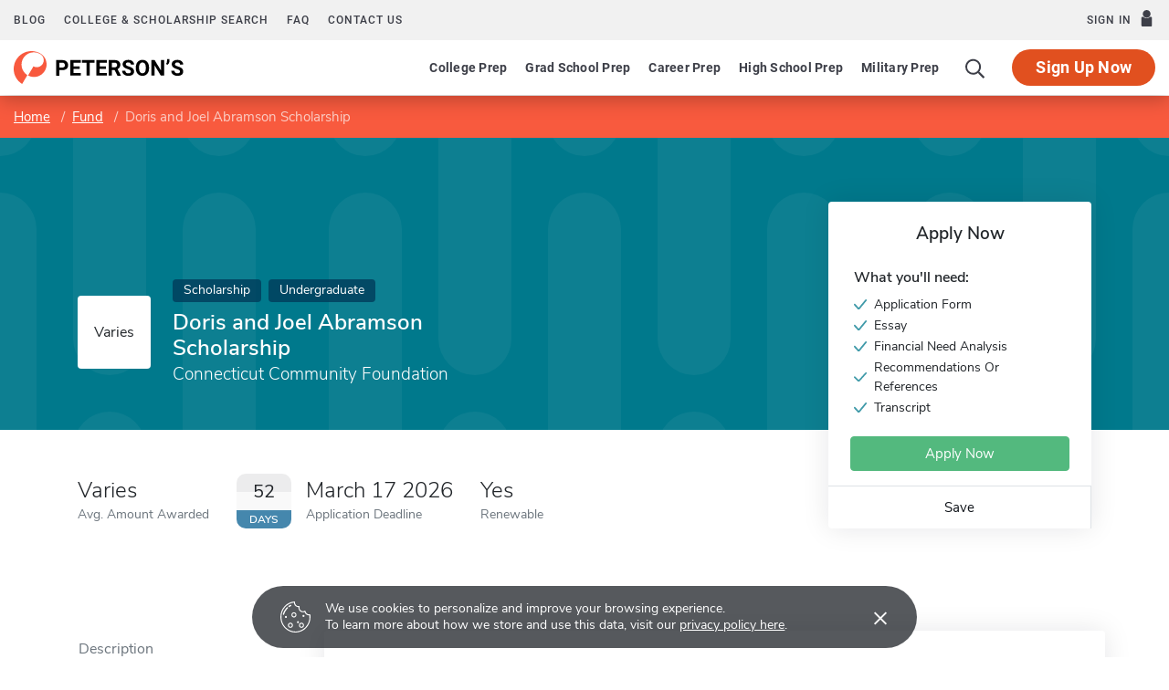

--- FILE ---
content_type: text/html; charset=UTF-8
request_url: https://www.petersons.com/scholarship/doris-and-joel-abramson-scholarship-111_230989.aspx
body_size: 15875
content:
<!doctype html>
<html lang="en" dir="ltr">
<head>
        <meta charset="utf-8">
    <meta http-equiv="X-UA-Compatible" content="IE=edge">
    <meta name="viewport" content="width=device-width, initial-scale=1, maximum-scale=1">
    <meta name="description" content="    Doris and Joel Abramson Scholarship by Connecticut Community Foundation
">
    <meta name="csrf-token" content="A60EA91PIiBvbJGW9e0hhq5sHWWMlQ0lh6LjleVW">

    <!-- Start SmartBanner configuration -->
    <meta name="smartbanner:title" content="Peterson's Test Prep">
    <meta name="smartbanner:author" content="Peterson's LLC">
    <meta name="smartbanner:price" content="FREE">
    <meta name="smartbanner:price-suffix-apple" content=" - On the App Store">
    <meta name="smartbanner:price-suffix-google" content=" - In Google Play">
    <meta name="smartbanner:icon-apple" content="/new/images/logo-pcom-compact.svg">
    <meta name="smartbanner:icon-google" content="/new/images/logo-pcom-compact.svg">
    <meta name="smartbanner:button" content="View">
    <meta name="smartbanner:button-url-apple" content="https://apps.apple.com/us/app/petersons-test-prep/id1547771930">
    <meta name="smartbanner:button-url-google" content="https://play.google.com/store/apps/details?id=com.petersons.testprep">
    <meta name="smartbanner:enabled-platforms" content="android,ios">
    <meta name="smartbanner:close-label" content="Close this banner">
    <meta name="smartbanner:disable-positioning" content="true">
    <!-- End SmartBanner configuration -->

    <title>    Doris and Joel Abramson Scholarship - Apply for Scholarships
</title>
            <link rel="canonical" href="https://www.petersons.com/scholarship/doris-and-joel-abramson-scholarship-111_230989.aspx
">
        <link rel="apple-touch-icon" sizes="180x180" href="https://dist.petersons.com/images/apple-touch-icon.png">
<link rel="icon" type="image/png" sizes="32x32" href="https://dist.petersons.com/images/favicon-32x32.png">
<link rel="icon" type="image/png" sizes="16x16" href="https://dist.petersons.com/images/favicon-16x16.png">
<link rel="manifest" href="/site.webmanifest">
<link rel="mask-icon" href="https://dist.petersons.com/images/safari-pinned-tab.svg" color="#f85a3e">
<meta name="msapplication-TileColor" content="#ffffff">
<meta name="theme-color" content="#f85a3e">
        <!-- Twitter -->
    <meta name="twitter:card" content="summary_large_image">
    <meta name="twitter:site" content="@Petersons">
    <meta name="twitter:creator" content="@Petersons">
    <meta name="twitter:title" content="Doris and Joel Abramson Scholarship">
    <meta name="twitter:description" content="Doris and Joel Abramson Scholarship by Connecticut Community Foundation">
    <meta name="twitter:image" content="image-twitter.png">

    <!-- Facebook -->
    <meta property="og:url" content="https://petersons.com">
    <meta property="og:title" content="Doris and Joel Abramson Scholarship">
    <meta property="og:description" content="Doris and Joel Abramson Scholarship by Connecticut Community Foundation">
    <meta property="og:type" content="website">
    <meta property="og:image" content="petersons-facebook.png">
    <meta property="og:image:secure_url" content="image-facebook.png">
    <meta property="og:image:type" content="image/png">
    <meta property="og:image:width" content="1200">
    <meta property="og:image:height" content="630">
        <script type="application/ld+json">
    {
        "@context" : "http://schema.org",
        "@type": "WebSite",
        "url" : "http://www.petersons.com",
        "name": "Doris and Joel Abramson Scholarship",
        "description": "Doris and Joel Abramson Scholarship by Connecticut Community Foundation"
    }
    </script>
    <link rel="stylesheet" href="/css/app.css?id=ef9a2004f063258e84badbade4f271bc">

<!-- Fonts  -->
<link rel="preload" as="font" href="https://dist.petersons.com/fonts/fontello/fonts/fontello.woff2" type="font/woff2" crossorigin="anonymous">
<link rel="stylesheet" href="https://dist.petersons.com/fonts/fontello/css/fontello.min.css" media="print" onload="this.media='all'">

<!-- SmartBanner -->
<link rel="stylesheet" href="https://dist.petersons.com/css/smartbanner.min.css" media="print" onload="this.media='all'">
        <!-- Google Tag Manager -->
<script>(function(w,d,s,l,i){w[l]=w[l]||[];w[l].push({'gtm.start':
new Date().getTime(),event:'gtm.js'});var f=d.getElementsByTagName(s)[0],
j=d.createElement(s),dl=l!='dataLayer'?'&l='+l:'';j.async=true;j.src=
'https://www.googletagmanager.com/gtm.js?id='+i+dl;f.parentNode.insertBefore(j,f);
})(window,document,'script','dataLayer','GTM-5LVGLH7');</script>
<!-- End Google Tag Manager -->
    <!-- Global JS -->
    <!-- Global -->
<script defer src="/new/app.js?id=8fdd183f1412d7b33c633d6f38cea31a"></script>

<!-- App -->
<script defer src="/js/jquery-old.js?id=c92ccab9e1322ad35536c612f3dc4bdd"></script>

<!-- SmartBanner -->
<script defer src="https://dist.petersons.com/js/smartbanner.min.js"></script>

<!-- Bing -->
<script defer>(function(w,d,t,r,u){var f,n,i;w[u]=w[u]||[],f=function(){var o={ti:"56334870"};o.q=w[u];if(w.UET){w[u]=new w.UET(o) || []};w[u].push("pageLoad");},n=d.createElement(t),n.src=r,n.async=1,n.onload=n.onreadystatechange=function(){var s=this.readyState;s&&s!=="loaded"&&s!=="complete"||(f(),n.onload=n.onreadystatechange=null)},i=d.getElementsByTagName(t)[0],i.parentNode.insertBefore(n,i)})(window,document,"script","//bat.bing.com/bat.js","uetq");</script>
    <!-- Page specific JS -->
    </head>
<body class="body-profile w-100">
<script>
    if (window.navigator.userAgent.match(/MSIE|Trident/) !== null) {
        document.body.classList.add('is-ie');
    }
</script>

<div class="ie-notice" style="display: none;">
    <div class="ie-notice__main">
        <h1>You seem to be using an unsupported browser</h1>
        <p>To get the best user experience please use a supported browser.<br>Here are a few we recommend:</p>
        <div class="ie-notice__links">
            <a class="ie-notice__link" href="https://www.google.com/chrome"><img src="[data-uri]" alt="">Chrome</a>
            <a class="ie-notice__link" href="https://www.microsoft.com/en-us/edge"><img src="[data-uri]" alt="">Edge</a>
            <a class="ie-notice__link" href="https://www.mozilla.org/en-US/firefox/new/"><img src="[data-uri]">Firefox</a>
        </div>
    </div>
</div>

<style>
.ie-notice{width:100%;height:100%;align-items:center;justify-content:center;z-index:99999;position:absolute;top:0;right:0;bottom:0;left:0;background-color:#fff;text-align:center;font-family:sans-serif;display:none}.is-ie .ie-notice{display:flex!important;}.ie-notice h1{margin-bottom:1rem;line-height:1;font-size:32px}.ie-notice p{margin:0}.ie-notice__main{max-width:600px;padding:2rem}.ie-notice__links{display:flex;justify-content:center}.ie-notice__link{padding:2rem;display:flex;flex-direction:column;justify-content:center;text-align:center;color:#333}.ie-notice__link:hover{text-decoration:underline}.ie-notice__link img{width:48px;height:48px;margin-bottom:.5rem}
</style>
<noscript><iframe src="https://www.googletagmanager.com/ns.html?id=GTM-5LVGLH7" height="0" width="0" style="display:none;visibility:hidden"></iframe></noscript>

<!-- Sponsor question information -->
<input type="hidden" name="sponsor_id" id="sponsor_id" value="1" />
<input type="hidden" name="sponsor_question_id" id="sponsor_question_id" value="1" />
<input type="hidden" name="sponsor_question_text" id="sponsor_question_text" value="I&#039;d like to be recruited to play sports in college" />

<div id="app" class="app">
    <!-- Header -->
            <div id="header">
    <the-header
        facebook-url="https://www.petersons.com/auth/facebook/redirect"
        google-url="https://www.petersons.com/auth/google/redirect"
        apple-url="https://www.petersons.com/auth/apple/redirect"
    ></the-header>
</div>

<cookie-banner></cookie-banner>
        
    <!-- Main content -->
    <main id="content" role="main">
        
    <scholarship-profile inline-template>
        <article class="profile scholarship">
            <input id="profInstID" type="hidden" value="230989" />
        
        <!-- Breadcrumb -->
<nav aria-label="breadcrumb">
    <ol class="breadcrumb flex-nowrap mb-0 px-2 px-md-3 px-xl-5 rounded-0">
        <li class="breadcrumb-item d-inline"><a href="/" class="text-white text-underline">Home</a></li>
        <li class="breadcrumb-item d-inline"><a href="/scholarship-search.aspx" class="text-white text-underline">Fund</a></li>
        <li class="breadcrumb-item back-to-search"><span class="text-white text-underline">Search Results</span></li>
        <li class="breadcrumb-item d-inline active" aria-current="page">Doris and Joel Abramson Scholarship</li>
    </ol>
</nav>

<header class="position-relative">
        <div class="position-relative" style="overflow:hidden">
    <div class="carousel static">
    <div class="container">
        <div class="row">
            <div class="position-absolute col-sm-10 col-md-6 col-lg-5 d-flex align-items-center profile-title">

                <div class="profile-title--logo mr-4 bg-white rounded">
                                            Varies
                                    </div>

                <div>
                    <span class="badge scholarship mb-2">Scholarship</span>                                                                        <span class="badge scholarship mb-2">Undergraduate</span>
                                                                                                                <h1 class="mb-1 pl-0 h4 text-white">Doris and Joel Abramson Scholarship</h1>
                    <p class="mb-0 h5 text-white">Connecticut Community Foundation</p>
                </div>
            </div>
        </div>
    </div>
</div>
</div>
        <div class="container position-relative header-facts my-4 my-lg-5">
    <div class="row align-items-end justify-content-between no-gutters">
        <div class="col-md-6 col-lg-9">
            <div class="row align-items-center">
                <!-- Amount -->
                <div class="col-6 col-lg-auto d-flex align-items-center mb-3 mb-lg-0">
                    <div>
                        <div class="header-facts--value mb-0 h4">
                                                            Varies
                                                    </div>
                        <small class="header-facts--label">
                            Avg. Amount Awarded
                        </small>
                    </div>
                </div>

                <!-- End Amount -->

                <!-- Deadline -->
                <div class="col-6 col-lg-auto d-flex align-items-center mb-3 mb-lg-0">
                                            <!-- if varies -->
                        
                            
                            <div class="d-none d-xl-block calendar mr-3">
                                <div class="calendar--day">52</div>
                                <div class="calendar--label">
                                                                            Days
                                                                    </div>
                            </div>
                            <div>
                                <div class="header-facts--value mb-0 h4">
                                                                            March 17 2026
                                                                    </div>

                                <small class="header-facts--label">
                                    Application Deadline
                                </small>
                            </div>
                                                            </div>
                <!-- End Deadline -->

                <!-- Awarded last year -->
                                <!-- End Awarded last year -->

                <!-- Renewable -->
                <div class="col-6 col-lg-auto">
                    <div class="header-facts--value mb-0 mx-auto h4">
                        Yes                    </div>
                    <small class="header-facts--label">
                        Renewable
                    </small>
                </div>
                <!-- End Renewable -->

            </div>
        </div><!-- Need to figure out why this added div makes it work--shouldn't be there-->
        <div class="col-md-3 position-absolute header-facts--more-info bg-white flakh rounded">
            <div class="h5 mt-4 mb-4 text-center">Apply Now</div>

                        <div class="pr-4 pb-3 pl-4 border-bottom get-more-info-block">
                <div class="mb-3 p-1">
                    <div class="h6">What you'll need:</div>
                    <ul class="m-0 p-0">
                                                                                                                <li>
                                    <img class="check mr-2" src="/images/check-teal.svg" alt="Checkmark">
                                    Application Form
                                </li>
                                                                                                                                            <li>
                                    <img class="check mr-2" src="/images/check-teal.svg" alt="Checkmark">
                                    Essay
                                </li>
                                                                                                                                            <li>
                                    <img class="check mr-2" src="/images/check-teal.svg" alt="Checkmark">
                                    Financial Need Analysis
                                </li>
                                                                                                                                                                                                                                                                                        <li>
                                    <img class="check mr-2" src="/images/check-teal.svg" alt="Checkmark">
                                    Recommendations Or References
                                </li>
                                                                                                                                            <li>
                                    <img class="check mr-2" src="/images/check-teal.svg" alt="Checkmark">
                                    Transcript
                                </li>
                                                                        </ul>
                </div>
                                                        <a class="btn btn-rmi w-100" target="_blank" rel="noopener" href="https://conncf.org/"
                        >Apply Now</a>
                            </div>
            
            <div class="userNaviagation row no-gutters school-actions">
                <div class="col-md py-1 border-right">
                    <a id="saveSchoolButton" @click="saveSubmit(230989, 'saveSchoolButton')"
                            class="save btn btn-link w-100 d-flex align-items-center justify-content-center "
                            >
                        <i class="icon-star" style="color:#adb5bd"></i>Save
                        <!-- Loading -->
                        <div class="spinner position-absolute w-100 p-1 bg-white">
                            <svg version="1.1" id="Layer_1" xmlns="http://www.w3.org/2000/svg" xmlns:xlink="http://www.w3.org/1999/xlink" x="0px" y="0px" width="24px" height="30px" viewBox="0 0 24 30" style="enable-background:new 0 0 50 50;" xml:space="preserve">
                                <rect x="0" y="10" width="4" height="10" fill="#333" opacity="0.2">
                                    <animate attributeName="opacity" attributeType="XML" values="0.2; 1; .2" begin="0s" dur="0.6s" repeatCount="indefinite" />
                                    <animate attributeName="height" attributeType="XML" values="10; 20; 10" begin="0s" dur="0.6s" repeatCount="indefinite" />
                                    <animate attributeName="y" attributeType="XML" values="10; 5; 10" begin="0s" dur="0.6s" repeatCount="indefinite" />
                                </rect>
                                <rect x="8" y="10" width="4" height="10" fill="#333"  opacity="0.2">
                                    <animate attributeName="opacity" attributeType="XML" values="0.2; 1; .2" begin="0.15s" dur="0.6s" repeatCount="indefinite" />
                                    <animate attributeName="height" attributeType="XML" values="10; 20; 10" begin="0.15s" dur="0.6s" repeatCount="indefinite" />
                                    <animate attributeName="y" attributeType="XML" values="10; 5; 10" begin="0.15s" dur="0.6s" repeatCount="indefinite" />
                                </rect>
                                <rect x="16" y="10" width="4" height="10" fill="#333"  opacity="0.2">
                                    <animate attributeName="opacity" attributeType="XML" values="0.2; 1; .2" begin="0.3s" dur="0.6s" repeatCount="indefinite" />
                                    <animate attributeName="height" attributeType="XML" values="10; 20; 10" begin="0.3s" dur="0.6s" repeatCount="indefinite" />
                                    <animate attributeName="y" attributeType="XML" values="10; 5; 10" begin="0.3s" dur="0.6s" repeatCount="indefinite" />
                                </rect>
                            </svg>
                        </div>
                    </a>
                </div>
            </div>
        </div>
    </div>
</div>

<!-- Mobile sticky top -->
<div class="fixed-top mobile-stick d-lg-none mobile-info-top bg-white">
    Doris and Joel Abramson Scholarship
</div>

<!-- Mobile save and share -->
<div class="container d-lg-none mb-3 school-actions position-relative" style="z-index:9">
    <div class="row no-gutters mt-3">
                <div class="col-12 get-more-info-block">
                            <a class="btn btn-rmi w-100" target="_blank" rel="noopener" href="https://conncf.org/"
                    >Apply Now</a>
                    </div>
                <div class="col-12 py-2">
            <a id="saveSchoolButtonMobileTop" @click="saveSubmit(230989, 'saveSchoolButtonMobileTop')"
                    class="position-relative save btn btn-light w-100 d-flex align-items-center justify-content-center "
                    >
                <i class="icon-star" style="color:#adb5bd"></i>Save
                <!-- Loading -->
                <div class="spinner position-absolute w-100 p-1 bg-white">
                    <svg version="1.1" id="Layer_1" xmlns="http://www.w3.org/2000/svg" xmlns:xlink="http://www.w3.org/1999/xlink" x="0px" y="0px" width="24px" height="30px" viewBox="0 0 24 30" style="enable-background:new 0 0 50 50;" xml:space="preserve">
                                <rect x="0" y="10" width="4" height="10" fill="#333" opacity="0.2">
                                    <animate attributeName="opacity" attributeType="XML" values="0.2; 1; .2" begin="0s" dur="0.6s" repeatCount="indefinite" />
                                    <animate attributeName="height" attributeType="XML" values="10; 20; 10" begin="0s" dur="0.6s" repeatCount="indefinite" />
                                    <animate attributeName="y" attributeType="XML" values="10; 5; 10" begin="0s" dur="0.6s" repeatCount="indefinite" />
                                </rect>
                        <rect x="8" y="10" width="4" height="10" fill="#333"  opacity="0.2">
                            <animate attributeName="opacity" attributeType="XML" values="0.2; 1; .2" begin="0.15s" dur="0.6s" repeatCount="indefinite" />
                            <animate attributeName="height" attributeType="XML" values="10; 20; 10" begin="0.15s" dur="0.6s" repeatCount="indefinite" />
                            <animate attributeName="y" attributeType="XML" values="10; 5; 10" begin="0.15s" dur="0.6s" repeatCount="indefinite" />
                        </rect>
                        <rect x="16" y="10" width="4" height="10" fill="#333"  opacity="0.2">
                            <animate attributeName="opacity" attributeType="XML" values="0.2; 1; .2" begin="0.3s" dur="0.6s" repeatCount="indefinite" />
                            <animate attributeName="height" attributeType="XML" values="10; 20; 10" begin="0.3s" dur="0.6s" repeatCount="indefinite" />
                            <animate attributeName="y" attributeType="XML" values="10; 5; 10" begin="0.3s" dur="0.6s" repeatCount="indefinite" />
                        </rect>
                            </svg>
                </div>
            </a>
        </div>
    </div>
</div>

<!-- Mobile sticky bottom -->
<div class="fixed-bottom mobile-stick d-md-none mobile-info-bottom school-actions">
    <div class="row no-gutters">
                    <div class="col-6 get-more-info-block">
                                    <a class="btn btn-rmi w-100" target="_blank" rel="noopener" href="https://conncf.org/"
                        >Apply Now</a>
                            </div>
        
                    <div class="col-3">
                        <a id="saveSchoolButtonMobileBottom" @click="saveSubmit(230989, 'saveSchoolButtonMobileBottom')"
                        class="save btn btn-light w-100 h-100 d-flex align-items-center justify-content-center rounded-0 "
                        >
                    <i class="icon-star" style="color:#adb5bd"></i>Save
                    <!-- Loading -->
                    <div class="spinner position-absolute w-100 p-1 bg-white">
                        <svg version="1.1" id="Layer_1" xmlns="http://www.w3.org/2000/svg" xmlns:xlink="http://www.w3.org/1999/xlink" x="0px" y="0px" width="24px" height="30px" viewBox="0 0 24 30" style="enable-background:new 0 0 50 50;" xml:space="preserve">
                                <rect x="0" y="10" width="4" height="10" fill="#333" opacity="0.2">
                                    <animate attributeName="opacity" attributeType="XML" values="0.2; 1; .2" begin="0s" dur="0.6s" repeatCount="indefinite" />
                                    <animate attributeName="height" attributeType="XML" values="10; 20; 10" begin="0s" dur="0.6s" repeatCount="indefinite" />
                                    <animate attributeName="y" attributeType="XML" values="10; 5; 10" begin="0s" dur="0.6s" repeatCount="indefinite" />
                                </rect>
                            <rect x="8" y="10" width="4" height="10" fill="#333"  opacity="0.2">
                                <animate attributeName="opacity" attributeType="XML" values="0.2; 1; .2" begin="0.15s" dur="0.6s" repeatCount="indefinite" />
                                <animate attributeName="height" attributeType="XML" values="10; 20; 10" begin="0.15s" dur="0.6s" repeatCount="indefinite" />
                                <animate attributeName="y" attributeType="XML" values="10; 5; 10" begin="0.15s" dur="0.6s" repeatCount="indefinite" />
                            </rect>
                            <rect x="16" y="10" width="4" height="10" fill="#333"  opacity="0.2">
                                <animate attributeName="opacity" attributeType="XML" values="0.2; 1; .2" begin="0.3s" dur="0.6s" repeatCount="indefinite" />
                                <animate attributeName="height" attributeType="XML" values="10; 20; 10" begin="0.3s" dur="0.6s" repeatCount="indefinite" />
                                <animate attributeName="y" attributeType="XML" values="10; 5; 10" begin="0.3s" dur="0.6s" repeatCount="indefinite" />
                            </rect>
                            </svg>
                    </div>
                </a>
        </div>
                    <div class="col-3">
                </div>
    </div>
</div>
    </header>

        
        <div class="container profile--main mt-3 mt-md-5 mt-lg-7 pb-lg-6"><!-- start of our main content wrapper - closed in school.blade.php -->
  <div class="row justify-content-end">
    <div id="profileNavWrapper" class="sticky-top col-lg-3 px-0 pr-lg-5 align-self-start bg-white">
      <nav id="profileNav" class="nav flex-nowrap flex-lg-wrap flex-lg-column">
                <a class="nav-link smooth d-inline-block d-md-block" href="#overview">Description</a>
        
                <a class="nav-link smooth d-inline-block d-md-block" href="#amount-details">Amount Details</a>
        
                <a class="nav-link smooth d-inline-block d-md-block" href="#eligibility">Eligibility Requirements</a>
        
                <a class="nav-link smooth d-inline-block d-md-block" href="#apply">How to Apply</a>
              </nav>
    </div>

        
        <div class="col-lg-9 p-3 p-md-0 profile-content"><!-- start col-9 profile content wrapper -->
            <section id="overview">
            <div class="position-relative mb-3 py-md-2 px-3 px-md-5 flakh rounded" style="overflow:hidden">
              <h2 class="d-inline-block mb-3 py-3 py-md-4">Description</h2>

              <!-- Overview -->
              <div class="mb-5 read-more">
                  The Doris and Joel Abramson Scholarship will be awarded to students planning to focus on teaching learning-disabled children. Please visit the scholarship&#039;s website or contact the Connecticut Community Foundation for more information.
              </div>
            </div>
        </section>
    
        
        <section id="amount-details">
      <div class="my-3 py-md-2 pb-4 px-3 px-md-5 flakh rounded">
        <h2 class="d-inline-block mb-0 py-3 py-md-4">Amount Details</h2>

        <!-- Amount Details -->
        <div class="mb-5">
            <div class="row align-items-center justify-content-between">
                <div class="col-md-12">
                    <div class="row">
                                                    <div class="col-4">
                                <div class="profile--main--fact-value h2">
                                    $2,500
                                </div>

                                <small class="profile--main--fact-label">
                                    Low Amount Awarded
                                </small>
                            </div>
                        
                        
                                            </div>
                </div>
            </div>
        </div>
      </div>
    </section>

        
        <!-- I realize this is extremely messay and needs to eventually move -->
<section id="eligibility">
  <div class="my-3 py-md-2 pb-4 px-3 px-md-5 flakh rounded">
    <h2 class="d-inline-block mb-0 py-3 py-md-4">Eligibility Requirements</h2>
    <ul class="pl-0 pl-md-3">

    
        <!-- e.g. Must be a graduate student -->
                    <li>
                <img class="check mr-2" src="/images/check-teal.svg" alt="Checkmark">Must be
                an undergraduate student            </li>
        
        <!-- e.g. Must attend a university, a four-year college or a two-year college -->
                    <li>
                <img class="check mr-2" src="/images/check-teal.svg" alt="Checkmark">Must attend
                a university or a four-year college            </li>
        
        <!-- e.g. Minimum 2.5 GPA -->
                    <li><img class="check mr-2" src="/images/check-teal.svg" alt="Checkmark">Minimum 2.5 GPA</li>
        
        <!-- e.g. Must be at least 13 years old -->
        
        <!-- e.g. Must not be older than 24 -->
        
        <!-- e.g. Restricted to survivors or dependents of people who died, are missing or were disabled in the September 11, 2001 terrorist attacks -->
        
        <!-- e.g. Must be a US citizen -->
        
        
        
        
        
        
        <!-- e.g. Restricted to female students -->
        
        <!-- e.g. Restricted to single students -->
        
        <!-- e.g. Restricted by race for American Indian/Alaska Native, Asian/Pacific Islander, Black or Hispanic students -->
        
        <!-- e.g. Restricted to applicants that have learning, hearing, physical, or visual disabilities -->
        
        <!-- e.g. Must currently be a high school student -->
        
        <!-- e.g. Must not be attending high school currently -->
                    <li><img class="check mr-2" src="/images/check-teal.svg" alt="Checkmark">Must not be attending high school currently</li>
        
        <!-- e.g. Must study full-time -->
        
    
    <!-- e.g. Restricted to residents of Mississippi -->
            <li>
            <img class="check mr-2" src="/images/check-teal.svg" alt="Checkmark">Restricted to residents of
                            Connecticut
                    </li>
    
    <!-- e.g. Restricted to students studying in Mississippi -->
    
    <!-- e.g. Restricted to students studying Architecture -->
            <li>
            <img class="check mr-2" src="/images/check-teal.svg" alt="Checkmark">Restricted to students studying
                            Special Education
                    </li>
    
    <!-- e.g. Must be affiliated with International Union of Electronic, Electrical, Salaries, Machine and Furniture Workers -->
    
    <!-- e.g. Requires corporate affiliation of Wal-Mart Foundation -->
    
    <!-- e.g. Restricted to specific religious affiliations: Baptist -->
    
    <!-- e.g. Restricted by ethnic heritage: Latin American/Caribbean -->
    
    <!-- e.g. Restricted to: Arab -->
    
    <!-- e.g. Must be a in or a veteran of the US Navy -->
    
    </ul>
  </div>
</section>

        
        <section id="apply">
  <div class="my-3 py-md-2 pb-4 px-3 px-md-5 flakh rounded">
    <h2 class="d-inline-block mb-0 py-3 py-md-4">How to Apply</h2>
    <div class="row pb-2 pb-md-4">

                <div class="col-md-6">
            <b>What you'll need:</b> <br /><br />
            <ul class="mb-4 mb-md-0 p-0">
                                                                                <li>
                            <img class="check mr-2" src="/images/check-teal.svg" alt="Checkmark">
                            Application Form
                        </li>
                                                                                                    <li>
                            <img class="check mr-2" src="/images/check-teal.svg" alt="Checkmark">
                            Essay
                        </li>
                                                                                                    <li>
                            <img class="check mr-2" src="/images/check-teal.svg" alt="Checkmark">
                            Financial Need Analysis
                        </li>
                                                                                                                                                                                                        <li>
                            <img class="check mr-2" src="/images/check-teal.svg" alt="Checkmark">
                            Recommendations Or References
                        </li>
                                                                                                    <li>
                            <img class="check mr-2" src="/images/check-teal.svg" alt="Checkmark">
                            Transcript
                        </li>
                                                </ul>

                            <a href="https://app.smarterselect.com/programs/97690" target="_blank" rel="noopener" class="d-block mb-5 mb-md-0" style="line-height: 1.2;">For more info, please visit our site</a>
                    </div>
        
                <div class="col-md-6">
            <strong class="d-block">Contact</strong>

                             Tallitha  Richardson<br/>
                 Senior Program and Scholarship Associate<br />
            
                            <a href="mailto:scholarships@conncf.org" class="text-dark">scholarships@conncf.org</a><br/>
            
                            Tel: 203-753-1315
                                    ext. 126
                            
            
                            <strong class="d-block mt-4">Address</strong>

                                    43 Field Street<br/>
                
                
                
                                    Waterbury,
                
                                    CT
                
                
                                    06702
                                    </div>
            </div>
  </div>
</section>

        
        
                            </div>
                </div>
            </div><!-- end col-9 profile content wrapper -->
        </article>
    </scholarship-profile>

    <section id="wordpress" class="related-blog-posts py-4">
    <div class="container pt-md-3 pt-md-5 px-md-5">
        <div class="text-center mb-2 mb-md-5">
            <h3 class="mb-3 mb-lg-0 d3 text-center">Scholarship articles and advice from the Peterson's blog</h3>
        </div>
        <ul class="list-unstyled row">
                    <li id="post_1" class="col-md-6 d-flex align-items-center my-3 post">
                                    <a href="https://www.petersons.com/blog/paths-to-scholarships-for-high-school-sophomores-national-merit-and-the-clt10/" title="Paths to Scholarships for High School Sophomores​: National Merit &amp; the CLT10" class="text-dark">
                        <img data-src="https://wp-media.petersons.com/blog/wp-content/uploads/2025/10/21143154/October-21-National-Merit-CLT--300x200.jpg" class="lozad mr-3 rounded" alt="Paths to Scholarships for High School Sophomores​: National Merit &amp; the CLT10">
                    </a>
                                <div>
                    <h5>
                        <a href="https://www.petersons.com/blog/paths-to-scholarships-for-high-school-sophomores-national-merit-and-the-clt10/" title="Paths to Scholarships for High School Sophomores​: National Merit &amp; the CLT10" class="text-dark">Paths to Scholarships for High School Sophomores​: National Merit &amp; the CLT10</a>
                    </h5>
                    <a href="https://www.petersons.com/blog/paths-to-scholarships-for-high-school-sophomores-national-merit-and-the-clt10/" title="Paths to Scholarships for High School Sophomores​: National Merit &amp; the CLT10">Read More</a>
                </div>
            </li>
                                <li id="post_2" class="col-md-6 d-flex align-items-center my-3 post">
                                    <a href="https://www.petersons.com/blog/psat-adaptive-testing-explained-how-the-digital-psat-adjusts-to-students-performance-and-how-to-help-them-handle-it/" title="PSAT Adaptive Testing Explained: How the Digital PSAT Adjusts to Students’ Performance and How to Help them Handle It" class="text-dark">
                        <img data-src="https://wp-media.petersons.com/blog/wp-content/uploads/2025/09/16120722/October-14-Adaptive-Testing-Explained-300x200.jpg" class="lozad mr-3 rounded" alt="PSAT Adaptive Testing Explained: How the Digital PSAT Adjusts to Students’ Performance and How to Help them Handle It">
                    </a>
                                <div>
                    <h5>
                        <a href="https://www.petersons.com/blog/psat-adaptive-testing-explained-how-the-digital-psat-adjusts-to-students-performance-and-how-to-help-them-handle-it/" title="PSAT Adaptive Testing Explained: How the Digital PSAT Adjusts to Students’ Performance and How to Help them Handle It" class="text-dark">PSAT Adaptive Testing Explained: How the Digital PSAT Adjusts to Students’ Performance and How to Help them Handle It</a>
                    </h5>
                    <a href="https://www.petersons.com/blog/psat-adaptive-testing-explained-how-the-digital-psat-adjusts-to-students-performance-and-how-to-help-them-handle-it/" title="PSAT Adaptive Testing Explained: How the Digital PSAT Adjusts to Students’ Performance and How to Help them Handle It">Read More</a>
                </div>
            </li>
                                <li id="post_3" class="col-md-6 d-flex align-items-center my-3 post">
                                    <a href="https://www.petersons.com/blog/what-students-can-learn-in-3-months-boosting-psat-scores-with-petersons-psat-prep/" title="What Students Can Learn in 3 Months: Boosting PSAT Scores with Peterson’s PSAT Prep" class="text-dark">
                        <img data-src="https://wp-media.petersons.com/blog/wp-content/uploads/2025/09/16073625/PSAT-Prep-300x158.jpg" class="lozad mr-3 rounded" alt="What Students Can Learn in 3 Months: Boosting PSAT Scores with Peterson’s PSAT Prep">
                    </a>
                                <div>
                    <h5>
                        <a href="https://www.petersons.com/blog/what-students-can-learn-in-3-months-boosting-psat-scores-with-petersons-psat-prep/" title="What Students Can Learn in 3 Months: Boosting PSAT Scores with Peterson’s PSAT Prep" class="text-dark">What Students Can Learn in 3 Months: Boosting PSAT Scores with Peterson’s PSAT Prep</a>
                    </h5>
                    <a href="https://www.petersons.com/blog/what-students-can-learn-in-3-months-boosting-psat-scores-with-petersons-psat-prep/" title="What Students Can Learn in 3 Months: Boosting PSAT Scores with Peterson’s PSAT Prep">Read More</a>
                </div>
            </li>
                                <li id="post_4" class="col-md-6 d-flex align-items-center my-3 post">
                                    <a href="https://www.petersons.com/blog/student-success-the-savvy-administrators-guide-to-maximizing-roi-with-affordable-test-prep-online/" title="Student Success: The Savvy Administrator’s Guide to Maximizing ROI with Affordable Test Prep Online" class="text-dark">
                        <img data-src="https://wp-media.petersons.com/blog/wp-content/uploads/2025/08/26120848/August-26-Student-Success-The-Savvy-Administrators-Guide-300x200.jpg" class="lozad mr-3 rounded" alt="Student Success: The Savvy Administrator’s Guide to Maximizing ROI with Affordable Test Prep Online">
                    </a>
                                <div>
                    <h5>
                        <a href="https://www.petersons.com/blog/student-success-the-savvy-administrators-guide-to-maximizing-roi-with-affordable-test-prep-online/" title="Student Success: The Savvy Administrator’s Guide to Maximizing ROI with Affordable Test Prep Online" class="text-dark">Student Success: The Savvy Administrator’s Guide to Maximizing ROI with Affordable Test Prep Online</a>
                    </h5>
                    <a href="https://www.petersons.com/blog/student-success-the-savvy-administrators-guide-to-maximizing-roi-with-affordable-test-prep-online/" title="Student Success: The Savvy Administrator’s Guide to Maximizing ROI with Affordable Test Prep Online">Read More</a>
                </div>
            </li>
                                <li id="post_5" class="col-md-6 d-flex align-items-center my-3 post">
                                    <a href="https://www.petersons.com/blog/clep-exam-prep-how-military-members-can-maximize-clep-benefits-in-just-3-months/" title="CLEP Exam Prep: How Military Members Can Maximize CLEP Benefits in Just 3 Months" class="text-dark">
                        <img data-src="https://wp-media.petersons.com/blog/wp-content/uploads/2025/08/12151214/Military-CLEP-benefits-300x200.jpg" class="lozad mr-3 rounded" alt="CLEP Exam Prep: How Military Members Can Maximize CLEP Benefits in Just 3 Months">
                    </a>
                                <div>
                    <h5>
                        <a href="https://www.petersons.com/blog/clep-exam-prep-how-military-members-can-maximize-clep-benefits-in-just-3-months/" title="CLEP Exam Prep: How Military Members Can Maximize CLEP Benefits in Just 3 Months" class="text-dark">CLEP Exam Prep: How Military Members Can Maximize CLEP Benefits in Just 3 Months</a>
                    </h5>
                    <a href="https://www.petersons.com/blog/clep-exam-prep-how-military-members-can-maximize-clep-benefits-in-just-3-months/" title="CLEP Exam Prep: How Military Members Can Maximize CLEP Benefits in Just 3 Months">Read More</a>
                </div>
            </li>
                                <li id="post_6" class="col-md-6 d-flex align-items-center my-3 post">
                                    <a href="https://www.petersons.com/blog/cost-effective-solutions-for-school-money-allocation-district-wide-test-prep/" title="Cost Effective Solutions for School Money Allocation: District Wide Test Prep" class="text-dark">
                        <img data-src="https://wp-media.petersons.com/blog/wp-content/uploads/2025/04/15115421/iStock-1470710291-300x200.jpg" class="lozad mr-3 rounded" alt="Cost Effective Solutions for School Money Allocation: District Wide Test Prep">
                    </a>
                                <div>
                    <h5>
                        <a href="https://www.petersons.com/blog/cost-effective-solutions-for-school-money-allocation-district-wide-test-prep/" title="Cost Effective Solutions for School Money Allocation: District Wide Test Prep" class="text-dark">Cost Effective Solutions for School Money Allocation: District Wide Test Prep</a>
                    </h5>
                    <a href="https://www.petersons.com/blog/cost-effective-solutions-for-school-money-allocation-district-wide-test-prep/" title="Cost Effective Solutions for School Money Allocation: District Wide Test Prep">Read More</a>
                </div>
            </li>
                                <li id="post_7" class="col-md-6 d-flex align-items-center my-3 post">
                                    <a href="https://www.petersons.com/blog/helping-students-level-up-with-psat-prep/" title="Helping Students Level Up with PSAT Prep" class="text-dark">
                        <img data-src="https://wp-media.petersons.com/blog/wp-content/uploads/2025/01/16144029/iStock-1420208579-300x187.jpg" class="lozad mr-3 rounded" alt="Helping Students Level Up with PSAT Prep">
                    </a>
                                <div>
                    <h5>
                        <a href="https://www.petersons.com/blog/helping-students-level-up-with-psat-prep/" title="Helping Students Level Up with PSAT Prep" class="text-dark">Helping Students Level Up with PSAT Prep</a>
                    </h5>
                    <a href="https://www.petersons.com/blog/helping-students-level-up-with-psat-prep/" title="Helping Students Level Up with PSAT Prep">Read More</a>
                </div>
            </li>
                                <li id="post_8" class="col-md-6 d-flex align-items-center my-3 post">
                                    <a href="https://www.petersons.com/blog/what-are-the-act-test-changes/" title="What Are the ACT Test Changes?" class="text-dark">
                        <img data-src="https://wp-media.petersons.com/blog/wp-content/uploads/2024/10/16143716/iStock-1134310749-300x200.jpg" class="lozad mr-3 rounded" alt="What Are the ACT Test Changes?">
                    </a>
                                <div>
                    <h5>
                        <a href="https://www.petersons.com/blog/what-are-the-act-test-changes/" title="What Are the ACT Test Changes?" class="text-dark">What Are the ACT Test Changes?</a>
                    </h5>
                    <a href="https://www.petersons.com/blog/what-are-the-act-test-changes/" title="What Are the ACT Test Changes?">Read More</a>
                </div>
            </li>
                                </ul>

    </div>
</section>

    <!-- Share modal -->
    <save-school></save-school>



    </main>
    
    <!-- Footer -->
            <div id="footer">
    <the-footer></the-footer>
</div>
    
    <pu-notifications></pu-notifications>
</div>
</body>
</html>


--- FILE ---
content_type: application/javascript; charset=utf-8
request_url: https://www.petersons.com/js/jquery-old.js?id=c92ccab9e1322ad35536c612f3dc4bdd
body_size: 53306
content:
!function(e,t){"use strict";"object"==typeof module&&"object"==typeof module.exports?module.exports=e.document?t(e,!0):function(e){if(!e.document)throw new Error("jQuery requires a window with a document");return t(e)}:t(e)}("undefined"!=typeof window?window:this,(function(e,t){"use strict";var n=[],i=Object.getPrototypeOf,r=n.slice,o=n.flat?function(e){return n.flat.call(e)}:function(e){return n.concat.apply([],e)},a=n.push,s=n.indexOf,l={},u=l.toString,c=l.hasOwnProperty,f=c.toString,d=f.call(Object),h={},p=function(e){return"function"==typeof e&&"number"!=typeof e.nodeType&&"function"!=typeof e.item},g=function(e){return null!=e&&e===e.window},m=e.document,v={type:!0,src:!0,nonce:!0,noModule:!0};function y(e,t,n){var i,r,o=(n=n||m).createElement("script");if(o.text=e,t)for(i in v)(r=t[i]||t.getAttribute&&t.getAttribute(i))&&o.setAttribute(i,r);n.head.appendChild(o).parentNode.removeChild(o)}function b(e){return null==e?e+"":"object"==typeof e||"function"==typeof e?l[u.call(e)]||"object":typeof e}var _="3.6.0",w=function(e,t){return new w.fn.init(e,t)};function x(e){var t=!!e&&"length"in e&&e.length,n=b(e);return!p(e)&&!g(e)&&("array"===n||0===t||"number"==typeof t&&t>0&&t-1 in e)}w.fn=w.prototype={jquery:_,constructor:w,length:0,toArray:function(){return r.call(this)},get:function(e){return null==e?r.call(this):e<0?this[e+this.length]:this[e]},pushStack:function(e){var t=w.merge(this.constructor(),e);return t.prevObject=this,t},each:function(e){return w.each(this,e)},map:function(e){return this.pushStack(w.map(this,(function(t,n){return e.call(t,n,t)})))},slice:function(){return this.pushStack(r.apply(this,arguments))},first:function(){return this.eq(0)},last:function(){return this.eq(-1)},even:function(){return this.pushStack(w.grep(this,(function(e,t){return(t+1)%2})))},odd:function(){return this.pushStack(w.grep(this,(function(e,t){return t%2})))},eq:function(e){var t=this.length,n=+e+(e<0?t:0);return this.pushStack(n>=0&&n<t?[this[n]]:[])},end:function(){return this.prevObject||this.constructor()},push:a,sort:n.sort,splice:n.splice},w.extend=w.fn.extend=function(){var e,t,n,i,r,o,a=arguments[0]||{},s=1,l=arguments.length,u=!1;for("boolean"==typeof a&&(u=a,a=arguments[s]||{},s++),"object"==typeof a||p(a)||(a={}),s===l&&(a=this,s--);s<l;s++)if(null!=(e=arguments[s]))for(t in e)i=e[t],"__proto__"!==t&&a!==i&&(u&&i&&(w.isPlainObject(i)||(r=Array.isArray(i)))?(n=a[t],o=r&&!Array.isArray(n)?[]:r||w.isPlainObject(n)?n:{},r=!1,a[t]=w.extend(u,o,i)):void 0!==i&&(a[t]=i));return a},w.extend({expando:"jQuery"+(_+Math.random()).replace(/\D/g,""),isReady:!0,error:function(e){throw new Error(e)},noop:function(){},isPlainObject:function(e){var t,n;return!(!e||"[object Object]"!==u.call(e))&&(!(t=i(e))||"function"==typeof(n=c.call(t,"constructor")&&t.constructor)&&f.call(n)===d)},isEmptyObject:function(e){var t;for(t in e)return!1;return!0},globalEval:function(e,t,n){y(e,{nonce:t&&t.nonce},n)},each:function(e,t){var n,i=0;if(x(e))for(n=e.length;i<n&&!1!==t.call(e[i],i,e[i]);i++);else for(i in e)if(!1===t.call(e[i],i,e[i]))break;return e},makeArray:function(e,t){var n=t||[];return null!=e&&(x(Object(e))?w.merge(n,"string"==typeof e?[e]:e):a.call(n,e)),n},inArray:function(e,t,n){return null==t?-1:s.call(t,e,n)},merge:function(e,t){for(var n=+t.length,i=0,r=e.length;i<n;i++)e[r++]=t[i];return e.length=r,e},grep:function(e,t,n){for(var i=[],r=0,o=e.length,a=!n;r<o;r++)!t(e[r],r)!==a&&i.push(e[r]);return i},map:function(e,t,n){var i,r,a=0,s=[];if(x(e))for(i=e.length;a<i;a++)null!=(r=t(e[a],a,n))&&s.push(r);else for(a in e)null!=(r=t(e[a],a,n))&&s.push(r);return o(s)},guid:1,support:h}),"function"==typeof Symbol&&(w.fn[Symbol.iterator]=n[Symbol.iterator]),w.each("Boolean Number String Function Array Date RegExp Object Error Symbol".split(" "),(function(e,t){l["[object "+t+"]"]=t.toLowerCase()}));var E=function(e){var t,n,i,r,o,a,s,l,u,c,f,d,h,p,g,m,v,y,b,_="sizzle"+1*new Date,w=e.document,x=0,E=0,T=le(),C=le(),S=le(),N=le(),D=function(e,t){return e===t&&(f=!0),0},A={}.hasOwnProperty,k=[],j=k.pop,O=k.push,L=k.push,I=k.slice,q=function(e,t){for(var n=0,i=e.length;n<i;n++)if(e[n]===t)return n;return-1},P="checked|selected|async|autofocus|autoplay|controls|defer|disabled|hidden|ismap|loop|multiple|open|readonly|required|scoped",H="[\\x20\\t\\r\\n\\f]",R="(?:\\\\[\\da-fA-F]{1,6}[\\x20\\t\\r\\n\\f]?|\\\\[^\\r\\n\\f]|[\\w-]|[^\0-\\x7f])+",F="\\[[\\x20\\t\\r\\n\\f]*("+R+")(?:"+H+"*([*^$|!~]?=)"+H+"*(?:'((?:\\\\.|[^\\\\'])*)'|\"((?:\\\\.|[^\\\\\"])*)\"|("+R+"))|)"+H+"*\\]",M=":("+R+")(?:\\((('((?:\\\\.|[^\\\\'])*)'|\"((?:\\\\.|[^\\\\\"])*)\")|((?:\\\\.|[^\\\\()[\\]]|"+F+")*)|.*)\\)|)",B=new RegExp(H+"+","g"),W=new RegExp("^[\\x20\\t\\r\\n\\f]+|((?:^|[^\\\\])(?:\\\\.)*)[\\x20\\t\\r\\n\\f]+$","g"),U=new RegExp("^[\\x20\\t\\r\\n\\f]*,[\\x20\\t\\r\\n\\f]*"),Q=new RegExp("^[\\x20\\t\\r\\n\\f]*([>+~]|[\\x20\\t\\r\\n\\f])[\\x20\\t\\r\\n\\f]*"),$=new RegExp(H+"|>"),z=new RegExp(M),V=new RegExp("^"+R+"$"),X={ID:new RegExp("^#("+R+")"),CLASS:new RegExp("^\\.("+R+")"),TAG:new RegExp("^("+R+"|[*])"),ATTR:new RegExp("^"+F),PSEUDO:new RegExp("^"+M),CHILD:new RegExp("^:(only|first|last|nth|nth-last)-(child|of-type)(?:\\([\\x20\\t\\r\\n\\f]*(even|odd|(([+-]|)(\\d*)n|)[\\x20\\t\\r\\n\\f]*(?:([+-]|)[\\x20\\t\\r\\n\\f]*(\\d+)|))[\\x20\\t\\r\\n\\f]*\\)|)","i"),bool:new RegExp("^(?:"+P+")$","i"),needsContext:new RegExp("^[\\x20\\t\\r\\n\\f]*[>+~]|:(even|odd|eq|gt|lt|nth|first|last)(?:\\([\\x20\\t\\r\\n\\f]*((?:-\\d)?\\d*)[\\x20\\t\\r\\n\\f]*\\)|)(?=[^-]|$)","i")},Y=/HTML$/i,K=/^(?:input|select|textarea|button)$/i,G=/^h\d$/i,J=/^[^{]+\{\s*\[native \w/,Z=/^(?:#([\w-]+)|(\w+)|\.([\w-]+))$/,ee=/[+~]/,te=new RegExp("\\\\[\\da-fA-F]{1,6}[\\x20\\t\\r\\n\\f]?|\\\\([^\\r\\n\\f])","g"),ne=function(e,t){var n="0x"+e.slice(1)-65536;return t||(n<0?String.fromCharCode(n+65536):String.fromCharCode(n>>10|55296,1023&n|56320))},ie=/([\0-\x1f\x7f]|^-?\d)|^-$|[^\0-\x1f\x7f-\uFFFF\w-]/g,re=function(e,t){return t?"\0"===e?"�":e.slice(0,-1)+"\\"+e.charCodeAt(e.length-1).toString(16)+" ":"\\"+e},oe=function(){d()},ae=_e((function(e){return!0===e.disabled&&"fieldset"===e.nodeName.toLowerCase()}),{dir:"parentNode",next:"legend"});try{L.apply(k=I.call(w.childNodes),w.childNodes),k[w.childNodes.length].nodeType}catch(e){L={apply:k.length?function(e,t){O.apply(e,I.call(t))}:function(e,t){for(var n=e.length,i=0;e[n++]=t[i++];);e.length=n-1}}}function se(e,t,i,r){var o,s,u,c,f,p,v,y=t&&t.ownerDocument,w=t?t.nodeType:9;if(i=i||[],"string"!=typeof e||!e||1!==w&&9!==w&&11!==w)return i;if(!r&&(d(t),t=t||h,g)){if(11!==w&&(f=Z.exec(e)))if(o=f[1]){if(9===w){if(!(u=t.getElementById(o)))return i;if(u.id===o)return i.push(u),i}else if(y&&(u=y.getElementById(o))&&b(t,u)&&u.id===o)return i.push(u),i}else{if(f[2])return L.apply(i,t.getElementsByTagName(e)),i;if((o=f[3])&&n.getElementsByClassName&&t.getElementsByClassName)return L.apply(i,t.getElementsByClassName(o)),i}if(n.qsa&&!N[e+" "]&&(!m||!m.test(e))&&(1!==w||"object"!==t.nodeName.toLowerCase())){if(v=e,y=t,1===w&&($.test(e)||Q.test(e))){for((y=ee.test(e)&&ve(t.parentNode)||t)===t&&n.scope||((c=t.getAttribute("id"))?c=c.replace(ie,re):t.setAttribute("id",c=_)),s=(p=a(e)).length;s--;)p[s]=(c?"#"+c:":scope")+" "+be(p[s]);v=p.join(",")}try{return L.apply(i,y.querySelectorAll(v)),i}catch(t){N(e,!0)}finally{c===_&&t.removeAttribute("id")}}}return l(e.replace(W,"$1"),t,i,r)}function le(){var e=[];return function t(n,r){return e.push(n+" ")>i.cacheLength&&delete t[e.shift()],t[n+" "]=r}}function ue(e){return e[_]=!0,e}function ce(e){var t=h.createElement("fieldset");try{return!!e(t)}catch(e){return!1}finally{t.parentNode&&t.parentNode.removeChild(t),t=null}}function fe(e,t){for(var n=e.split("|"),r=n.length;r--;)i.attrHandle[n[r]]=t}function de(e,t){var n=t&&e,i=n&&1===e.nodeType&&1===t.nodeType&&e.sourceIndex-t.sourceIndex;if(i)return i;if(n)for(;n=n.nextSibling;)if(n===t)return-1;return e?1:-1}function he(e){return function(t){return"input"===t.nodeName.toLowerCase()&&t.type===e}}function pe(e){return function(t){var n=t.nodeName.toLowerCase();return("input"===n||"button"===n)&&t.type===e}}function ge(e){return function(t){return"form"in t?t.parentNode&&!1===t.disabled?"label"in t?"label"in t.parentNode?t.parentNode.disabled===e:t.disabled===e:t.isDisabled===e||t.isDisabled!==!e&&ae(t)===e:t.disabled===e:"label"in t&&t.disabled===e}}function me(e){return ue((function(t){return t=+t,ue((function(n,i){for(var r,o=e([],n.length,t),a=o.length;a--;)n[r=o[a]]&&(n[r]=!(i[r]=n[r]))}))}))}function ve(e){return e&&void 0!==e.getElementsByTagName&&e}for(t in n=se.support={},o=se.isXML=function(e){var t=e&&e.namespaceURI,n=e&&(e.ownerDocument||e).documentElement;return!Y.test(t||n&&n.nodeName||"HTML")},d=se.setDocument=function(e){var t,r,a=e?e.ownerDocument||e:w;return a!=h&&9===a.nodeType&&a.documentElement?(p=(h=a).documentElement,g=!o(h),w!=h&&(r=h.defaultView)&&r.top!==r&&(r.addEventListener?r.addEventListener("unload",oe,!1):r.attachEvent&&r.attachEvent("onunload",oe)),n.scope=ce((function(e){return p.appendChild(e).appendChild(h.createElement("div")),void 0!==e.querySelectorAll&&!e.querySelectorAll(":scope fieldset div").length})),n.attributes=ce((function(e){return e.className="i",!e.getAttribute("className")})),n.getElementsByTagName=ce((function(e){return e.appendChild(h.createComment("")),!e.getElementsByTagName("*").length})),n.getElementsByClassName=J.test(h.getElementsByClassName),n.getById=ce((function(e){return p.appendChild(e).id=_,!h.getElementsByName||!h.getElementsByName(_).length})),n.getById?(i.filter.ID=function(e){var t=e.replace(te,ne);return function(e){return e.getAttribute("id")===t}},i.find.ID=function(e,t){if(void 0!==t.getElementById&&g){var n=t.getElementById(e);return n?[n]:[]}}):(i.filter.ID=function(e){var t=e.replace(te,ne);return function(e){var n=void 0!==e.getAttributeNode&&e.getAttributeNode("id");return n&&n.value===t}},i.find.ID=function(e,t){if(void 0!==t.getElementById&&g){var n,i,r,o=t.getElementById(e);if(o){if((n=o.getAttributeNode("id"))&&n.value===e)return[o];for(r=t.getElementsByName(e),i=0;o=r[i++];)if((n=o.getAttributeNode("id"))&&n.value===e)return[o]}return[]}}),i.find.TAG=n.getElementsByTagName?function(e,t){return void 0!==t.getElementsByTagName?t.getElementsByTagName(e):n.qsa?t.querySelectorAll(e):void 0}:function(e,t){var n,i=[],r=0,o=t.getElementsByTagName(e);if("*"===e){for(;n=o[r++];)1===n.nodeType&&i.push(n);return i}return o},i.find.CLASS=n.getElementsByClassName&&function(e,t){if(void 0!==t.getElementsByClassName&&g)return t.getElementsByClassName(e)},v=[],m=[],(n.qsa=J.test(h.querySelectorAll))&&(ce((function(e){var t;p.appendChild(e).innerHTML="<a id='"+_+"'></a><select id='"+_+"-\r\\' msallowcapture=''><option selected=''></option></select>",e.querySelectorAll("[msallowcapture^='']").length&&m.push("[*^$]=[\\x20\\t\\r\\n\\f]*(?:''|\"\")"),e.querySelectorAll("[selected]").length||m.push("\\[[\\x20\\t\\r\\n\\f]*(?:value|"+P+")"),e.querySelectorAll("[id~="+_+"-]").length||m.push("~="),(t=h.createElement("input")).setAttribute("name",""),e.appendChild(t),e.querySelectorAll("[name='']").length||m.push("\\[[\\x20\\t\\r\\n\\f]*name[\\x20\\t\\r\\n\\f]*=[\\x20\\t\\r\\n\\f]*(?:''|\"\")"),e.querySelectorAll(":checked").length||m.push(":checked"),e.querySelectorAll("a#"+_+"+*").length||m.push(".#.+[+~]"),e.querySelectorAll("\\\f"),m.push("[\\r\\n\\f]")})),ce((function(e){e.innerHTML="<a href='' disabled='disabled'></a><select disabled='disabled'><option/></select>";var t=h.createElement("input");t.setAttribute("type","hidden"),e.appendChild(t).setAttribute("name","D"),e.querySelectorAll("[name=d]").length&&m.push("name[\\x20\\t\\r\\n\\f]*[*^$|!~]?="),2!==e.querySelectorAll(":enabled").length&&m.push(":enabled",":disabled"),p.appendChild(e).disabled=!0,2!==e.querySelectorAll(":disabled").length&&m.push(":enabled",":disabled"),e.querySelectorAll("*,:x"),m.push(",.*:")}))),(n.matchesSelector=J.test(y=p.matches||p.webkitMatchesSelector||p.mozMatchesSelector||p.oMatchesSelector||p.msMatchesSelector))&&ce((function(e){n.disconnectedMatch=y.call(e,"*"),y.call(e,"[s!='']:x"),v.push("!=",M)})),m=m.length&&new RegExp(m.join("|")),v=v.length&&new RegExp(v.join("|")),t=J.test(p.compareDocumentPosition),b=t||J.test(p.contains)?function(e,t){var n=9===e.nodeType?e.documentElement:e,i=t&&t.parentNode;return e===i||!(!i||1!==i.nodeType||!(n.contains?n.contains(i):e.compareDocumentPosition&&16&e.compareDocumentPosition(i)))}:function(e,t){if(t)for(;t=t.parentNode;)if(t===e)return!0;return!1},D=t?function(e,t){if(e===t)return f=!0,0;var i=!e.compareDocumentPosition-!t.compareDocumentPosition;return i||(1&(i=(e.ownerDocument||e)==(t.ownerDocument||t)?e.compareDocumentPosition(t):1)||!n.sortDetached&&t.compareDocumentPosition(e)===i?e==h||e.ownerDocument==w&&b(w,e)?-1:t==h||t.ownerDocument==w&&b(w,t)?1:c?q(c,e)-q(c,t):0:4&i?-1:1)}:function(e,t){if(e===t)return f=!0,0;var n,i=0,r=e.parentNode,o=t.parentNode,a=[e],s=[t];if(!r||!o)return e==h?-1:t==h?1:r?-1:o?1:c?q(c,e)-q(c,t):0;if(r===o)return de(e,t);for(n=e;n=n.parentNode;)a.unshift(n);for(n=t;n=n.parentNode;)s.unshift(n);for(;a[i]===s[i];)i++;return i?de(a[i],s[i]):a[i]==w?-1:s[i]==w?1:0},h):h},se.matches=function(e,t){return se(e,null,null,t)},se.matchesSelector=function(e,t){if(d(e),n.matchesSelector&&g&&!N[t+" "]&&(!v||!v.test(t))&&(!m||!m.test(t)))try{var i=y.call(e,t);if(i||n.disconnectedMatch||e.document&&11!==e.document.nodeType)return i}catch(e){N(t,!0)}return se(t,h,null,[e]).length>0},se.contains=function(e,t){return(e.ownerDocument||e)!=h&&d(e),b(e,t)},se.attr=function(e,t){(e.ownerDocument||e)!=h&&d(e);var r=i.attrHandle[t.toLowerCase()],o=r&&A.call(i.attrHandle,t.toLowerCase())?r(e,t,!g):void 0;return void 0!==o?o:n.attributes||!g?e.getAttribute(t):(o=e.getAttributeNode(t))&&o.specified?o.value:null},se.escape=function(e){return(e+"").replace(ie,re)},se.error=function(e){throw new Error("Syntax error, unrecognized expression: "+e)},se.uniqueSort=function(e){var t,i=[],r=0,o=0;if(f=!n.detectDuplicates,c=!n.sortStable&&e.slice(0),e.sort(D),f){for(;t=e[o++];)t===e[o]&&(r=i.push(o));for(;r--;)e.splice(i[r],1)}return c=null,e},r=se.getText=function(e){var t,n="",i=0,o=e.nodeType;if(o){if(1===o||9===o||11===o){if("string"==typeof e.textContent)return e.textContent;for(e=e.firstChild;e;e=e.nextSibling)n+=r(e)}else if(3===o||4===o)return e.nodeValue}else for(;t=e[i++];)n+=r(t);return n},i=se.selectors={cacheLength:50,createPseudo:ue,match:X,attrHandle:{},find:{},relative:{">":{dir:"parentNode",first:!0}," ":{dir:"parentNode"},"+":{dir:"previousSibling",first:!0},"~":{dir:"previousSibling"}},preFilter:{ATTR:function(e){return e[1]=e[1].replace(te,ne),e[3]=(e[3]||e[4]||e[5]||"").replace(te,ne),"~="===e[2]&&(e[3]=" "+e[3]+" "),e.slice(0,4)},CHILD:function(e){return e[1]=e[1].toLowerCase(),"nth"===e[1].slice(0,3)?(e[3]||se.error(e[0]),e[4]=+(e[4]?e[5]+(e[6]||1):2*("even"===e[3]||"odd"===e[3])),e[5]=+(e[7]+e[8]||"odd"===e[3])):e[3]&&se.error(e[0]),e},PSEUDO:function(e){var t,n=!e[6]&&e[2];return X.CHILD.test(e[0])?null:(e[3]?e[2]=e[4]||e[5]||"":n&&z.test(n)&&(t=a(n,!0))&&(t=n.indexOf(")",n.length-t)-n.length)&&(e[0]=e[0].slice(0,t),e[2]=n.slice(0,t)),e.slice(0,3))}},filter:{TAG:function(e){var t=e.replace(te,ne).toLowerCase();return"*"===e?function(){return!0}:function(e){return e.nodeName&&e.nodeName.toLowerCase()===t}},CLASS:function(e){var t=T[e+" "];return t||(t=new RegExp("(^|[\\x20\\t\\r\\n\\f])"+e+"("+H+"|$)"))&&T(e,(function(e){return t.test("string"==typeof e.className&&e.className||void 0!==e.getAttribute&&e.getAttribute("class")||"")}))},ATTR:function(e,t,n){return function(i){var r=se.attr(i,e);return null==r?"!="===t:!t||(r+="","="===t?r===n:"!="===t?r!==n:"^="===t?n&&0===r.indexOf(n):"*="===t?n&&r.indexOf(n)>-1:"$="===t?n&&r.slice(-n.length)===n:"~="===t?(" "+r.replace(B," ")+" ").indexOf(n)>-1:"|="===t&&(r===n||r.slice(0,n.length+1)===n+"-"))}},CHILD:function(e,t,n,i,r){var o="nth"!==e.slice(0,3),a="last"!==e.slice(-4),s="of-type"===t;return 1===i&&0===r?function(e){return!!e.parentNode}:function(t,n,l){var u,c,f,d,h,p,g=o!==a?"nextSibling":"previousSibling",m=t.parentNode,v=s&&t.nodeName.toLowerCase(),y=!l&&!s,b=!1;if(m){if(o){for(;g;){for(d=t;d=d[g];)if(s?d.nodeName.toLowerCase()===v:1===d.nodeType)return!1;p=g="only"===e&&!p&&"nextSibling"}return!0}if(p=[a?m.firstChild:m.lastChild],a&&y){for(b=(h=(u=(c=(f=(d=m)[_]||(d[_]={}))[d.uniqueID]||(f[d.uniqueID]={}))[e]||[])[0]===x&&u[1])&&u[2],d=h&&m.childNodes[h];d=++h&&d&&d[g]||(b=h=0)||p.pop();)if(1===d.nodeType&&++b&&d===t){c[e]=[x,h,b];break}}else if(y&&(b=h=(u=(c=(f=(d=t)[_]||(d[_]={}))[d.uniqueID]||(f[d.uniqueID]={}))[e]||[])[0]===x&&u[1]),!1===b)for(;(d=++h&&d&&d[g]||(b=h=0)||p.pop())&&((s?d.nodeName.toLowerCase()!==v:1!==d.nodeType)||!++b||(y&&((c=(f=d[_]||(d[_]={}))[d.uniqueID]||(f[d.uniqueID]={}))[e]=[x,b]),d!==t)););return(b-=r)===i||b%i==0&&b/i>=0}}},PSEUDO:function(e,t){var n,r=i.pseudos[e]||i.setFilters[e.toLowerCase()]||se.error("unsupported pseudo: "+e);return r[_]?r(t):r.length>1?(n=[e,e,"",t],i.setFilters.hasOwnProperty(e.toLowerCase())?ue((function(e,n){for(var i,o=r(e,t),a=o.length;a--;)e[i=q(e,o[a])]=!(n[i]=o[a])})):function(e){return r(e,0,n)}):r}},pseudos:{not:ue((function(e){var t=[],n=[],i=s(e.replace(W,"$1"));return i[_]?ue((function(e,t,n,r){for(var o,a=i(e,null,r,[]),s=e.length;s--;)(o=a[s])&&(e[s]=!(t[s]=o))})):function(e,r,o){return t[0]=e,i(t,null,o,n),t[0]=null,!n.pop()}})),has:ue((function(e){return function(t){return se(e,t).length>0}})),contains:ue((function(e){return e=e.replace(te,ne),function(t){return(t.textContent||r(t)).indexOf(e)>-1}})),lang:ue((function(e){return V.test(e||"")||se.error("unsupported lang: "+e),e=e.replace(te,ne).toLowerCase(),function(t){var n;do{if(n=g?t.lang:t.getAttribute("xml:lang")||t.getAttribute("lang"))return(n=n.toLowerCase())===e||0===n.indexOf(e+"-")}while((t=t.parentNode)&&1===t.nodeType);return!1}})),target:function(t){var n=e.location&&e.location.hash;return n&&n.slice(1)===t.id},root:function(e){return e===p},focus:function(e){return e===h.activeElement&&(!h.hasFocus||h.hasFocus())&&!!(e.type||e.href||~e.tabIndex)},enabled:ge(!1),disabled:ge(!0),checked:function(e){var t=e.nodeName.toLowerCase();return"input"===t&&!!e.checked||"option"===t&&!!e.selected},selected:function(e){return e.parentNode&&e.parentNode.selectedIndex,!0===e.selected},empty:function(e){for(e=e.firstChild;e;e=e.nextSibling)if(e.nodeType<6)return!1;return!0},parent:function(e){return!i.pseudos.empty(e)},header:function(e){return G.test(e.nodeName)},input:function(e){return K.test(e.nodeName)},button:function(e){var t=e.nodeName.toLowerCase();return"input"===t&&"button"===e.type||"button"===t},text:function(e){var t;return"input"===e.nodeName.toLowerCase()&&"text"===e.type&&(null==(t=e.getAttribute("type"))||"text"===t.toLowerCase())},first:me((function(){return[0]})),last:me((function(e,t){return[t-1]})),eq:me((function(e,t,n){return[n<0?n+t:n]})),even:me((function(e,t){for(var n=0;n<t;n+=2)e.push(n);return e})),odd:me((function(e,t){for(var n=1;n<t;n+=2)e.push(n);return e})),lt:me((function(e,t,n){for(var i=n<0?n+t:n>t?t:n;--i>=0;)e.push(i);return e})),gt:me((function(e,t,n){for(var i=n<0?n+t:n;++i<t;)e.push(i);return e}))}},i.pseudos.nth=i.pseudos.eq,{radio:!0,checkbox:!0,file:!0,password:!0,image:!0})i.pseudos[t]=he(t);for(t in{submit:!0,reset:!0})i.pseudos[t]=pe(t);function ye(){}function be(e){for(var t=0,n=e.length,i="";t<n;t++)i+=e[t].value;return i}function _e(e,t,n){var i=t.dir,r=t.next,o=r||i,a=n&&"parentNode"===o,s=E++;return t.first?function(t,n,r){for(;t=t[i];)if(1===t.nodeType||a)return e(t,n,r);return!1}:function(t,n,l){var u,c,f,d=[x,s];if(l){for(;t=t[i];)if((1===t.nodeType||a)&&e(t,n,l))return!0}else for(;t=t[i];)if(1===t.nodeType||a)if(c=(f=t[_]||(t[_]={}))[t.uniqueID]||(f[t.uniqueID]={}),r&&r===t.nodeName.toLowerCase())t=t[i]||t;else{if((u=c[o])&&u[0]===x&&u[1]===s)return d[2]=u[2];if(c[o]=d,d[2]=e(t,n,l))return!0}return!1}}function we(e){return e.length>1?function(t,n,i){for(var r=e.length;r--;)if(!e[r](t,n,i))return!1;return!0}:e[0]}function xe(e,t,n,i,r){for(var o,a=[],s=0,l=e.length,u=null!=t;s<l;s++)(o=e[s])&&(n&&!n(o,i,r)||(a.push(o),u&&t.push(s)));return a}function Ee(e,t,n,i,r,o){return i&&!i[_]&&(i=Ee(i)),r&&!r[_]&&(r=Ee(r,o)),ue((function(o,a,s,l){var u,c,f,d=[],h=[],p=a.length,g=o||function(e,t,n){for(var i=0,r=t.length;i<r;i++)se(e,t[i],n);return n}(t||"*",s.nodeType?[s]:s,[]),m=!e||!o&&t?g:xe(g,d,e,s,l),v=n?r||(o?e:p||i)?[]:a:m;if(n&&n(m,v,s,l),i)for(u=xe(v,h),i(u,[],s,l),c=u.length;c--;)(f=u[c])&&(v[h[c]]=!(m[h[c]]=f));if(o){if(r||e){if(r){for(u=[],c=v.length;c--;)(f=v[c])&&u.push(m[c]=f);r(null,v=[],u,l)}for(c=v.length;c--;)(f=v[c])&&(u=r?q(o,f):d[c])>-1&&(o[u]=!(a[u]=f))}}else v=xe(v===a?v.splice(p,v.length):v),r?r(null,a,v,l):L.apply(a,v)}))}function Te(e){for(var t,n,r,o=e.length,a=i.relative[e[0].type],s=a||i.relative[" "],l=a?1:0,c=_e((function(e){return e===t}),s,!0),f=_e((function(e){return q(t,e)>-1}),s,!0),d=[function(e,n,i){var r=!a&&(i||n!==u)||((t=n).nodeType?c(e,n,i):f(e,n,i));return t=null,r}];l<o;l++)if(n=i.relative[e[l].type])d=[_e(we(d),n)];else{if((n=i.filter[e[l].type].apply(null,e[l].matches))[_]){for(r=++l;r<o&&!i.relative[e[r].type];r++);return Ee(l>1&&we(d),l>1&&be(e.slice(0,l-1).concat({value:" "===e[l-2].type?"*":""})).replace(W,"$1"),n,l<r&&Te(e.slice(l,r)),r<o&&Te(e=e.slice(r)),r<o&&be(e))}d.push(n)}return we(d)}return ye.prototype=i.filters=i.pseudos,i.setFilters=new ye,a=se.tokenize=function(e,t){var n,r,o,a,s,l,u,c=C[e+" "];if(c)return t?0:c.slice(0);for(s=e,l=[],u=i.preFilter;s;){for(a in n&&!(r=U.exec(s))||(r&&(s=s.slice(r[0].length)||s),l.push(o=[])),n=!1,(r=Q.exec(s))&&(n=r.shift(),o.push({value:n,type:r[0].replace(W," ")}),s=s.slice(n.length)),i.filter)!(r=X[a].exec(s))||u[a]&&!(r=u[a](r))||(n=r.shift(),o.push({value:n,type:a,matches:r}),s=s.slice(n.length));if(!n)break}return t?s.length:s?se.error(e):C(e,l).slice(0)},s=se.compile=function(e,t){var n,r=[],o=[],s=S[e+" "];if(!s){for(t||(t=a(e)),n=t.length;n--;)(s=Te(t[n]))[_]?r.push(s):o.push(s);s=S(e,function(e,t){var n=t.length>0,r=e.length>0,o=function(o,a,s,l,c){var f,p,m,v=0,y="0",b=o&&[],_=[],w=u,E=o||r&&i.find.TAG("*",c),T=x+=null==w?1:Math.random()||.1,C=E.length;for(c&&(u=a==h||a||c);y!==C&&null!=(f=E[y]);y++){if(r&&f){for(p=0,a||f.ownerDocument==h||(d(f),s=!g);m=e[p++];)if(m(f,a||h,s)){l.push(f);break}c&&(x=T)}n&&((f=!m&&f)&&v--,o&&b.push(f))}if(v+=y,n&&y!==v){for(p=0;m=t[p++];)m(b,_,a,s);if(o){if(v>0)for(;y--;)b[y]||_[y]||(_[y]=j.call(l));_=xe(_)}L.apply(l,_),c&&!o&&_.length>0&&v+t.length>1&&se.uniqueSort(l)}return c&&(x=T,u=w),b};return n?ue(o):o}(o,r)),s.selector=e}return s},l=se.select=function(e,t,n,r){var o,l,u,c,f,d="function"==typeof e&&e,h=!r&&a(e=d.selector||e);if(n=n||[],1===h.length){if((l=h[0]=h[0].slice(0)).length>2&&"ID"===(u=l[0]).type&&9===t.nodeType&&g&&i.relative[l[1].type]){if(!(t=(i.find.ID(u.matches[0].replace(te,ne),t)||[])[0]))return n;d&&(t=t.parentNode),e=e.slice(l.shift().value.length)}for(o=X.needsContext.test(e)?0:l.length;o--&&(u=l[o],!i.relative[c=u.type]);)if((f=i.find[c])&&(r=f(u.matches[0].replace(te,ne),ee.test(l[0].type)&&ve(t.parentNode)||t))){if(l.splice(o,1),!(e=r.length&&be(l)))return L.apply(n,r),n;break}}return(d||s(e,h))(r,t,!g,n,!t||ee.test(e)&&ve(t.parentNode)||t),n},n.sortStable=_.split("").sort(D).join("")===_,n.detectDuplicates=!!f,d(),n.sortDetached=ce((function(e){return 1&e.compareDocumentPosition(h.createElement("fieldset"))})),ce((function(e){return e.innerHTML="<a href='#'></a>","#"===e.firstChild.getAttribute("href")}))||fe("type|href|height|width",(function(e,t,n){if(!n)return e.getAttribute(t,"type"===t.toLowerCase()?1:2)})),n.attributes&&ce((function(e){return e.innerHTML="<input/>",e.firstChild.setAttribute("value",""),""===e.firstChild.getAttribute("value")}))||fe("value",(function(e,t,n){if(!n&&"input"===e.nodeName.toLowerCase())return e.defaultValue})),ce((function(e){return null==e.getAttribute("disabled")}))||fe(P,(function(e,t,n){var i;if(!n)return!0===e[t]?t.toLowerCase():(i=e.getAttributeNode(t))&&i.specified?i.value:null})),se}(e);w.find=E,w.expr=E.selectors,w.expr[":"]=w.expr.pseudos,w.uniqueSort=w.unique=E.uniqueSort,w.text=E.getText,w.isXMLDoc=E.isXML,w.contains=E.contains,w.escapeSelector=E.escape;var T=function(e,t,n){for(var i=[],r=void 0!==n;(e=e[t])&&9!==e.nodeType;)if(1===e.nodeType){if(r&&w(e).is(n))break;i.push(e)}return i},C=function(e,t){for(var n=[];e;e=e.nextSibling)1===e.nodeType&&e!==t&&n.push(e);return n},S=w.expr.match.needsContext;function N(e,t){return e.nodeName&&e.nodeName.toLowerCase()===t.toLowerCase()}var D=/^<([a-z][^\/\0>:\x20\t\r\n\f]*)[\x20\t\r\n\f]*\/?>(?:<\/\1>|)$/i;function A(e,t,n){return p(t)?w.grep(e,(function(e,i){return!!t.call(e,i,e)!==n})):t.nodeType?w.grep(e,(function(e){return e===t!==n})):"string"!=typeof t?w.grep(e,(function(e){return s.call(t,e)>-1!==n})):w.filter(t,e,n)}w.filter=function(e,t,n){var i=t[0];return n&&(e=":not("+e+")"),1===t.length&&1===i.nodeType?w.find.matchesSelector(i,e)?[i]:[]:w.find.matches(e,w.grep(t,(function(e){return 1===e.nodeType})))},w.fn.extend({find:function(e){var t,n,i=this.length,r=this;if("string"!=typeof e)return this.pushStack(w(e).filter((function(){for(t=0;t<i;t++)if(w.contains(r[t],this))return!0})));for(n=this.pushStack([]),t=0;t<i;t++)w.find(e,r[t],n);return i>1?w.uniqueSort(n):n},filter:function(e){return this.pushStack(A(this,e||[],!1))},not:function(e){return this.pushStack(A(this,e||[],!0))},is:function(e){return!!A(this,"string"==typeof e&&S.test(e)?w(e):e||[],!1).length}});var k,j=/^(?:\s*(<[\w\W]+>)[^>]*|#([\w-]+))$/;(w.fn.init=function(e,t,n){var i,r;if(!e)return this;if(n=n||k,"string"==typeof e){if(!(i="<"===e[0]&&">"===e[e.length-1]&&e.length>=3?[null,e,null]:j.exec(e))||!i[1]&&t)return!t||t.jquery?(t||n).find(e):this.constructor(t).find(e);if(i[1]){if(t=t instanceof w?t[0]:t,w.merge(this,w.parseHTML(i[1],t&&t.nodeType?t.ownerDocument||t:m,!0)),D.test(i[1])&&w.isPlainObject(t))for(i in t)p(this[i])?this[i](t[i]):this.attr(i,t[i]);return this}return(r=m.getElementById(i[2]))&&(this[0]=r,this.length=1),this}return e.nodeType?(this[0]=e,this.length=1,this):p(e)?void 0!==n.ready?n.ready(e):e(w):w.makeArray(e,this)}).prototype=w.fn,k=w(m);var O=/^(?:parents|prev(?:Until|All))/,L={children:!0,contents:!0,next:!0,prev:!0};function I(e,t){for(;(e=e[t])&&1!==e.nodeType;);return e}w.fn.extend({has:function(e){var t=w(e,this),n=t.length;return this.filter((function(){for(var e=0;e<n;e++)if(w.contains(this,t[e]))return!0}))},closest:function(e,t){var n,i=0,r=this.length,o=[],a="string"!=typeof e&&w(e);if(!S.test(e))for(;i<r;i++)for(n=this[i];n&&n!==t;n=n.parentNode)if(n.nodeType<11&&(a?a.index(n)>-1:1===n.nodeType&&w.find.matchesSelector(n,e))){o.push(n);break}return this.pushStack(o.length>1?w.uniqueSort(o):o)},index:function(e){return e?"string"==typeof e?s.call(w(e),this[0]):s.call(this,e.jquery?e[0]:e):this[0]&&this[0].parentNode?this.first().prevAll().length:-1},add:function(e,t){return this.pushStack(w.uniqueSort(w.merge(this.get(),w(e,t))))},addBack:function(e){return this.add(null==e?this.prevObject:this.prevObject.filter(e))}}),w.each({parent:function(e){var t=e.parentNode;return t&&11!==t.nodeType?t:null},parents:function(e){return T(e,"parentNode")},parentsUntil:function(e,t,n){return T(e,"parentNode",n)},next:function(e){return I(e,"nextSibling")},prev:function(e){return I(e,"previousSibling")},nextAll:function(e){return T(e,"nextSibling")},prevAll:function(e){return T(e,"previousSibling")},nextUntil:function(e,t,n){return T(e,"nextSibling",n)},prevUntil:function(e,t,n){return T(e,"previousSibling",n)},siblings:function(e){return C((e.parentNode||{}).firstChild,e)},children:function(e){return C(e.firstChild)},contents:function(e){return null!=e.contentDocument&&i(e.contentDocument)?e.contentDocument:(N(e,"template")&&(e=e.content||e),w.merge([],e.childNodes))}},(function(e,t){w.fn[e]=function(n,i){var r=w.map(this,t,n);return"Until"!==e.slice(-5)&&(i=n),i&&"string"==typeof i&&(r=w.filter(i,r)),this.length>1&&(L[e]||w.uniqueSort(r),O.test(e)&&r.reverse()),this.pushStack(r)}}));var q=/[^\x20\t\r\n\f]+/g;function P(e){return e}function H(e){throw e}function R(e,t,n,i){var r;try{e&&p(r=e.promise)?r.call(e).done(t).fail(n):e&&p(r=e.then)?r.call(e,t,n):t.apply(void 0,[e].slice(i))}catch(e){n.apply(void 0,[e])}}w.Callbacks=function(e){e="string"==typeof e?function(e){var t={};return w.each(e.match(q)||[],(function(e,n){t[n]=!0})),t}(e):w.extend({},e);var t,n,i,r,o=[],a=[],s=-1,l=function(){for(r=r||e.once,i=t=!0;a.length;s=-1)for(n=a.shift();++s<o.length;)!1===o[s].apply(n[0],n[1])&&e.stopOnFalse&&(s=o.length,n=!1);e.memory||(n=!1),t=!1,r&&(o=n?[]:"")},u={add:function(){return o&&(n&&!t&&(s=o.length-1,a.push(n)),function t(n){w.each(n,(function(n,i){p(i)?e.unique&&u.has(i)||o.push(i):i&&i.length&&"string"!==b(i)&&t(i)}))}(arguments),n&&!t&&l()),this},remove:function(){return w.each(arguments,(function(e,t){for(var n;(n=w.inArray(t,o,n))>-1;)o.splice(n,1),n<=s&&s--})),this},has:function(e){return e?w.inArray(e,o)>-1:o.length>0},empty:function(){return o&&(o=[]),this},disable:function(){return r=a=[],o=n="",this},disabled:function(){return!o},lock:function(){return r=a=[],n||t||(o=n=""),this},locked:function(){return!!r},fireWith:function(e,n){return r||(n=[e,(n=n||[]).slice?n.slice():n],a.push(n),t||l()),this},fire:function(){return u.fireWith(this,arguments),this},fired:function(){return!!i}};return u},w.extend({Deferred:function(t){var n=[["notify","progress",w.Callbacks("memory"),w.Callbacks("memory"),2],["resolve","done",w.Callbacks("once memory"),w.Callbacks("once memory"),0,"resolved"],["reject","fail",w.Callbacks("once memory"),w.Callbacks("once memory"),1,"rejected"]],i="pending",r={state:function(){return i},always:function(){return o.done(arguments).fail(arguments),this},catch:function(e){return r.then(null,e)},pipe:function(){var e=arguments;return w.Deferred((function(t){w.each(n,(function(n,i){var r=p(e[i[4]])&&e[i[4]];o[i[1]]((function(){var e=r&&r.apply(this,arguments);e&&p(e.promise)?e.promise().progress(t.notify).done(t.resolve).fail(t.reject):t[i[0]+"With"](this,r?[e]:arguments)}))})),e=null})).promise()},then:function(t,i,r){var o=0;function a(t,n,i,r){return function(){var s=this,l=arguments,u=function(){var e,u;if(!(t<o)){if((e=i.apply(s,l))===n.promise())throw new TypeError("Thenable self-resolution");u=e&&("object"==typeof e||"function"==typeof e)&&e.then,p(u)?r?u.call(e,a(o,n,P,r),a(o,n,H,r)):(o++,u.call(e,a(o,n,P,r),a(o,n,H,r),a(o,n,P,n.notifyWith))):(i!==P&&(s=void 0,l=[e]),(r||n.resolveWith)(s,l))}},c=r?u:function(){try{u()}catch(e){w.Deferred.exceptionHook&&w.Deferred.exceptionHook(e,c.stackTrace),t+1>=o&&(i!==H&&(s=void 0,l=[e]),n.rejectWith(s,l))}};t?c():(w.Deferred.getStackHook&&(c.stackTrace=w.Deferred.getStackHook()),e.setTimeout(c))}}return w.Deferred((function(e){n[0][3].add(a(0,e,p(r)?r:P,e.notifyWith)),n[1][3].add(a(0,e,p(t)?t:P)),n[2][3].add(a(0,e,p(i)?i:H))})).promise()},promise:function(e){return null!=e?w.extend(e,r):r}},o={};return w.each(n,(function(e,t){var a=t[2],s=t[5];r[t[1]]=a.add,s&&a.add((function(){i=s}),n[3-e][2].disable,n[3-e][3].disable,n[0][2].lock,n[0][3].lock),a.add(t[3].fire),o[t[0]]=function(){return o[t[0]+"With"](this===o?void 0:this,arguments),this},o[t[0]+"With"]=a.fireWith})),r.promise(o),t&&t.call(o,o),o},when:function(e){var t=arguments.length,n=t,i=Array(n),o=r.call(arguments),a=w.Deferred(),s=function(e){return function(n){i[e]=this,o[e]=arguments.length>1?r.call(arguments):n,--t||a.resolveWith(i,o)}};if(t<=1&&(R(e,a.done(s(n)).resolve,a.reject,!t),"pending"===a.state()||p(o[n]&&o[n].then)))return a.then();for(;n--;)R(o[n],s(n),a.reject);return a.promise()}});var F=/^(Eval|Internal|Range|Reference|Syntax|Type|URI)Error$/;w.Deferred.exceptionHook=function(t,n){e.console&&e.console.warn&&t&&F.test(t.name)&&e.console.warn("jQuery.Deferred exception: "+t.message,t.stack,n)},w.readyException=function(t){e.setTimeout((function(){throw t}))};var M=w.Deferred();function B(){m.removeEventListener("DOMContentLoaded",B),e.removeEventListener("load",B),w.ready()}w.fn.ready=function(e){return M.then(e).catch((function(e){w.readyException(e)})),this},w.extend({isReady:!1,readyWait:1,ready:function(e){(!0===e?--w.readyWait:w.isReady)||(w.isReady=!0,!0!==e&&--w.readyWait>0||M.resolveWith(m,[w]))}}),w.ready.then=M.then,"complete"===m.readyState||"loading"!==m.readyState&&!m.documentElement.doScroll?e.setTimeout(w.ready):(m.addEventListener("DOMContentLoaded",B),e.addEventListener("load",B));var W=function(e,t,n,i,r,o,a){var s=0,l=e.length,u=null==n;if("object"===b(n))for(s in r=!0,n)W(e,t,s,n[s],!0,o,a);else if(void 0!==i&&(r=!0,p(i)||(a=!0),u&&(a?(t.call(e,i),t=null):(u=t,t=function(e,t,n){return u.call(w(e),n)})),t))for(;s<l;s++)t(e[s],n,a?i:i.call(e[s],s,t(e[s],n)));return r?e:u?t.call(e):l?t(e[0],n):o},U=/^-ms-/,Q=/-([a-z])/g;function $(e,t){return t.toUpperCase()}function z(e){return e.replace(U,"ms-").replace(Q,$)}var V=function(e){return 1===e.nodeType||9===e.nodeType||!+e.nodeType};function X(){this.expando=w.expando+X.uid++}X.uid=1,X.prototype={cache:function(e){var t=e[this.expando];return t||(t={},V(e)&&(e.nodeType?e[this.expando]=t:Object.defineProperty(e,this.expando,{value:t,configurable:!0}))),t},set:function(e,t,n){var i,r=this.cache(e);if("string"==typeof t)r[z(t)]=n;else for(i in t)r[z(i)]=t[i];return r},get:function(e,t){return void 0===t?this.cache(e):e[this.expando]&&e[this.expando][z(t)]},access:function(e,t,n){return void 0===t||t&&"string"==typeof t&&void 0===n?this.get(e,t):(this.set(e,t,n),void 0!==n?n:t)},remove:function(e,t){var n,i=e[this.expando];if(void 0!==i){if(void 0!==t){n=(t=Array.isArray(t)?t.map(z):(t=z(t))in i?[t]:t.match(q)||[]).length;for(;n--;)delete i[t[n]]}(void 0===t||w.isEmptyObject(i))&&(e.nodeType?e[this.expando]=void 0:delete e[this.expando])}},hasData:function(e){var t=e[this.expando];return void 0!==t&&!w.isEmptyObject(t)}};var Y=new X,K=new X,G=/^(?:\{[\w\W]*\}|\[[\w\W]*\])$/,J=/[A-Z]/g;function Z(e,t,n){var i;if(void 0===n&&1===e.nodeType)if(i="data-"+t.replace(J,"-$&").toLowerCase(),"string"==typeof(n=e.getAttribute(i))){try{n=function(e){return"true"===e||"false"!==e&&("null"===e?null:e===+e+""?+e:G.test(e)?JSON.parse(e):e)}(n)}catch(e){}K.set(e,t,n)}else n=void 0;return n}w.extend({hasData:function(e){return K.hasData(e)||Y.hasData(e)},data:function(e,t,n){return K.access(e,t,n)},removeData:function(e,t){K.remove(e,t)},_data:function(e,t,n){return Y.access(e,t,n)},_removeData:function(e,t){Y.remove(e,t)}}),w.fn.extend({data:function(e,t){var n,i,r,o=this[0],a=o&&o.attributes;if(void 0===e){if(this.length&&(r=K.get(o),1===o.nodeType&&!Y.get(o,"hasDataAttrs"))){for(n=a.length;n--;)a[n]&&0===(i=a[n].name).indexOf("data-")&&(i=z(i.slice(5)),Z(o,i,r[i]));Y.set(o,"hasDataAttrs",!0)}return r}return"object"==typeof e?this.each((function(){K.set(this,e)})):W(this,(function(t){var n;if(o&&void 0===t)return void 0!==(n=K.get(o,e))||void 0!==(n=Z(o,e))?n:void 0;this.each((function(){K.set(this,e,t)}))}),null,t,arguments.length>1,null,!0)},removeData:function(e){return this.each((function(){K.remove(this,e)}))}}),w.extend({queue:function(e,t,n){var i;if(e)return t=(t||"fx")+"queue",i=Y.get(e,t),n&&(!i||Array.isArray(n)?i=Y.access(e,t,w.makeArray(n)):i.push(n)),i||[]},dequeue:function(e,t){t=t||"fx";var n=w.queue(e,t),i=n.length,r=n.shift(),o=w._queueHooks(e,t);"inprogress"===r&&(r=n.shift(),i--),r&&("fx"===t&&n.unshift("inprogress"),delete o.stop,r.call(e,(function(){w.dequeue(e,t)}),o)),!i&&o&&o.empty.fire()},_queueHooks:function(e,t){var n=t+"queueHooks";return Y.get(e,n)||Y.access(e,n,{empty:w.Callbacks("once memory").add((function(){Y.remove(e,[t+"queue",n])}))})}}),w.fn.extend({queue:function(e,t){var n=2;return"string"!=typeof e&&(t=e,e="fx",n--),arguments.length<n?w.queue(this[0],e):void 0===t?this:this.each((function(){var n=w.queue(this,e,t);w._queueHooks(this,e),"fx"===e&&"inprogress"!==n[0]&&w.dequeue(this,e)}))},dequeue:function(e){return this.each((function(){w.dequeue(this,e)}))},clearQueue:function(e){return this.queue(e||"fx",[])},promise:function(e,t){var n,i=1,r=w.Deferred(),o=this,a=this.length,s=function(){--i||r.resolveWith(o,[o])};for("string"!=typeof e&&(t=e,e=void 0),e=e||"fx";a--;)(n=Y.get(o[a],e+"queueHooks"))&&n.empty&&(i++,n.empty.add(s));return s(),r.promise(t)}});var ee=/[+-]?(?:\d*\.|)\d+(?:[eE][+-]?\d+|)/.source,te=new RegExp("^(?:([+-])=|)("+ee+")([a-z%]*)$","i"),ne=["Top","Right","Bottom","Left"],ie=m.documentElement,re=function(e){return w.contains(e.ownerDocument,e)},oe={composed:!0};ie.getRootNode&&(re=function(e){return w.contains(e.ownerDocument,e)||e.getRootNode(oe)===e.ownerDocument});var ae=function(e,t){return"none"===(e=t||e).style.display||""===e.style.display&&re(e)&&"none"===w.css(e,"display")};function se(e,t,n,i){var r,o,a=20,s=i?function(){return i.cur()}:function(){return w.css(e,t,"")},l=s(),u=n&&n[3]||(w.cssNumber[t]?"":"px"),c=e.nodeType&&(w.cssNumber[t]||"px"!==u&&+l)&&te.exec(w.css(e,t));if(c&&c[3]!==u){for(l/=2,u=u||c[3],c=+l||1;a--;)w.style(e,t,c+u),(1-o)*(1-(o=s()/l||.5))<=0&&(a=0),c/=o;c*=2,w.style(e,t,c+u),n=n||[]}return n&&(c=+c||+l||0,r=n[1]?c+(n[1]+1)*n[2]:+n[2],i&&(i.unit=u,i.start=c,i.end=r)),r}var le={};function ue(e){var t,n=e.ownerDocument,i=e.nodeName,r=le[i];return r||(t=n.body.appendChild(n.createElement(i)),r=w.css(t,"display"),t.parentNode.removeChild(t),"none"===r&&(r="block"),le[i]=r,r)}function ce(e,t){for(var n,i,r=[],o=0,a=e.length;o<a;o++)(i=e[o]).style&&(n=i.style.display,t?("none"===n&&(r[o]=Y.get(i,"display")||null,r[o]||(i.style.display="")),""===i.style.display&&ae(i)&&(r[o]=ue(i))):"none"!==n&&(r[o]="none",Y.set(i,"display",n)));for(o=0;o<a;o++)null!=r[o]&&(e[o].style.display=r[o]);return e}w.fn.extend({show:function(){return ce(this,!0)},hide:function(){return ce(this)},toggle:function(e){return"boolean"==typeof e?e?this.show():this.hide():this.each((function(){ae(this)?w(this).show():w(this).hide()}))}});var fe,de,he=/^(?:checkbox|radio)$/i,pe=/<([a-z][^\/\0>\x20\t\r\n\f]*)/i,ge=/^$|^module$|\/(?:java|ecma)script/i;fe=m.createDocumentFragment().appendChild(m.createElement("div")),(de=m.createElement("input")).setAttribute("type","radio"),de.setAttribute("checked","checked"),de.setAttribute("name","t"),fe.appendChild(de),h.checkClone=fe.cloneNode(!0).cloneNode(!0).lastChild.checked,fe.innerHTML="<textarea>x</textarea>",h.noCloneChecked=!!fe.cloneNode(!0).lastChild.defaultValue,fe.innerHTML="<option></option>",h.option=!!fe.lastChild;var me={thead:[1,"<table>","</table>"],col:[2,"<table><colgroup>","</colgroup></table>"],tr:[2,"<table><tbody>","</tbody></table>"],td:[3,"<table><tbody><tr>","</tr></tbody></table>"],_default:[0,"",""]};function ve(e,t){var n;return n=void 0!==e.getElementsByTagName?e.getElementsByTagName(t||"*"):void 0!==e.querySelectorAll?e.querySelectorAll(t||"*"):[],void 0===t||t&&N(e,t)?w.merge([e],n):n}function ye(e,t){for(var n=0,i=e.length;n<i;n++)Y.set(e[n],"globalEval",!t||Y.get(t[n],"globalEval"))}me.tbody=me.tfoot=me.colgroup=me.caption=me.thead,me.th=me.td,h.option||(me.optgroup=me.option=[1,"<select multiple='multiple'>","</select>"]);var be=/<|&#?\w+;/;function _e(e,t,n,i,r){for(var o,a,s,l,u,c,f=t.createDocumentFragment(),d=[],h=0,p=e.length;h<p;h++)if((o=e[h])||0===o)if("object"===b(o))w.merge(d,o.nodeType?[o]:o);else if(be.test(o)){for(a=a||f.appendChild(t.createElement("div")),s=(pe.exec(o)||["",""])[1].toLowerCase(),l=me[s]||me._default,a.innerHTML=l[1]+w.htmlPrefilter(o)+l[2],c=l[0];c--;)a=a.lastChild;w.merge(d,a.childNodes),(a=f.firstChild).textContent=""}else d.push(t.createTextNode(o));for(f.textContent="",h=0;o=d[h++];)if(i&&w.inArray(o,i)>-1)r&&r.push(o);else if(u=re(o),a=ve(f.appendChild(o),"script"),u&&ye(a),n)for(c=0;o=a[c++];)ge.test(o.type||"")&&n.push(o);return f}var we=/^([^.]*)(?:\.(.+)|)/;function xe(){return!0}function Ee(){return!1}function Te(e,t){return e===function(){try{return m.activeElement}catch(e){}}()==("focus"===t)}function Ce(e,t,n,i,r,o){var a,s;if("object"==typeof t){for(s in"string"!=typeof n&&(i=i||n,n=void 0),t)Ce(e,s,n,i,t[s],o);return e}if(null==i&&null==r?(r=n,i=n=void 0):null==r&&("string"==typeof n?(r=i,i=void 0):(r=i,i=n,n=void 0)),!1===r)r=Ee;else if(!r)return e;return 1===o&&(a=r,r=function(e){return w().off(e),a.apply(this,arguments)},r.guid=a.guid||(a.guid=w.guid++)),e.each((function(){w.event.add(this,t,r,i,n)}))}function Se(e,t,n){n?(Y.set(e,t,!1),w.event.add(e,t,{namespace:!1,handler:function(e){var i,o,a=Y.get(this,t);if(1&e.isTrigger&&this[t]){if(a.length)(w.event.special[t]||{}).delegateType&&e.stopPropagation();else if(a=r.call(arguments),Y.set(this,t,a),i=n(this,t),this[t](),a!==(o=Y.get(this,t))||i?Y.set(this,t,!1):o={},a!==o)return e.stopImmediatePropagation(),e.preventDefault(),o&&o.value}else a.length&&(Y.set(this,t,{value:w.event.trigger(w.extend(a[0],w.Event.prototype),a.slice(1),this)}),e.stopImmediatePropagation())}})):void 0===Y.get(e,t)&&w.event.add(e,t,xe)}w.event={global:{},add:function(e,t,n,i,r){var o,a,s,l,u,c,f,d,h,p,g,m=Y.get(e);if(V(e))for(n.handler&&(n=(o=n).handler,r=o.selector),r&&w.find.matchesSelector(ie,r),n.guid||(n.guid=w.guid++),(l=m.events)||(l=m.events=Object.create(null)),(a=m.handle)||(a=m.handle=function(t){return void 0!==w&&w.event.triggered!==t.type?w.event.dispatch.apply(e,arguments):void 0}),u=(t=(t||"").match(q)||[""]).length;u--;)h=g=(s=we.exec(t[u])||[])[1],p=(s[2]||"").split(".").sort(),h&&(f=w.event.special[h]||{},h=(r?f.delegateType:f.bindType)||h,f=w.event.special[h]||{},c=w.extend({type:h,origType:g,data:i,handler:n,guid:n.guid,selector:r,needsContext:r&&w.expr.match.needsContext.test(r),namespace:p.join(".")},o),(d=l[h])||((d=l[h]=[]).delegateCount=0,f.setup&&!1!==f.setup.call(e,i,p,a)||e.addEventListener&&e.addEventListener(h,a)),f.add&&(f.add.call(e,c),c.handler.guid||(c.handler.guid=n.guid)),r?d.splice(d.delegateCount++,0,c):d.push(c),w.event.global[h]=!0)},remove:function(e,t,n,i,r){var o,a,s,l,u,c,f,d,h,p,g,m=Y.hasData(e)&&Y.get(e);if(m&&(l=m.events)){for(u=(t=(t||"").match(q)||[""]).length;u--;)if(h=g=(s=we.exec(t[u])||[])[1],p=(s[2]||"").split(".").sort(),h){for(f=w.event.special[h]||{},d=l[h=(i?f.delegateType:f.bindType)||h]||[],s=s[2]&&new RegExp("(^|\\.)"+p.join("\\.(?:.*\\.|)")+"(\\.|$)"),a=o=d.length;o--;)c=d[o],!r&&g!==c.origType||n&&n.guid!==c.guid||s&&!s.test(c.namespace)||i&&i!==c.selector&&("**"!==i||!c.selector)||(d.splice(o,1),c.selector&&d.delegateCount--,f.remove&&f.remove.call(e,c));a&&!d.length&&(f.teardown&&!1!==f.teardown.call(e,p,m.handle)||w.removeEvent(e,h,m.handle),delete l[h])}else for(h in l)w.event.remove(e,h+t[u],n,i,!0);w.isEmptyObject(l)&&Y.remove(e,"handle events")}},dispatch:function(e){var t,n,i,r,o,a,s=new Array(arguments.length),l=w.event.fix(e),u=(Y.get(this,"events")||Object.create(null))[l.type]||[],c=w.event.special[l.type]||{};for(s[0]=l,t=1;t<arguments.length;t++)s[t]=arguments[t];if(l.delegateTarget=this,!c.preDispatch||!1!==c.preDispatch.call(this,l)){for(a=w.event.handlers.call(this,l,u),t=0;(r=a[t++])&&!l.isPropagationStopped();)for(l.currentTarget=r.elem,n=0;(o=r.handlers[n++])&&!l.isImmediatePropagationStopped();)l.rnamespace&&!1!==o.namespace&&!l.rnamespace.test(o.namespace)||(l.handleObj=o,l.data=o.data,void 0!==(i=((w.event.special[o.origType]||{}).handle||o.handler).apply(r.elem,s))&&!1===(l.result=i)&&(l.preventDefault(),l.stopPropagation()));return c.postDispatch&&c.postDispatch.call(this,l),l.result}},handlers:function(e,t){var n,i,r,o,a,s=[],l=t.delegateCount,u=e.target;if(l&&u.nodeType&&!("click"===e.type&&e.button>=1))for(;u!==this;u=u.parentNode||this)if(1===u.nodeType&&("click"!==e.type||!0!==u.disabled)){for(o=[],a={},n=0;n<l;n++)void 0===a[r=(i=t[n]).selector+" "]&&(a[r]=i.needsContext?w(r,this).index(u)>-1:w.find(r,this,null,[u]).length),a[r]&&o.push(i);o.length&&s.push({elem:u,handlers:o})}return u=this,l<t.length&&s.push({elem:u,handlers:t.slice(l)}),s},addProp:function(e,t){Object.defineProperty(w.Event.prototype,e,{enumerable:!0,configurable:!0,get:p(t)?function(){if(this.originalEvent)return t(this.originalEvent)}:function(){if(this.originalEvent)return this.originalEvent[e]},set:function(t){Object.defineProperty(this,e,{enumerable:!0,configurable:!0,writable:!0,value:t})}})},fix:function(e){return e[w.expando]?e:new w.Event(e)},special:{load:{noBubble:!0},click:{setup:function(e){var t=this||e;return he.test(t.type)&&t.click&&N(t,"input")&&Se(t,"click",xe),!1},trigger:function(e){var t=this||e;return he.test(t.type)&&t.click&&N(t,"input")&&Se(t,"click"),!0},_default:function(e){var t=e.target;return he.test(t.type)&&t.click&&N(t,"input")&&Y.get(t,"click")||N(t,"a")}},beforeunload:{postDispatch:function(e){void 0!==e.result&&e.originalEvent&&(e.originalEvent.returnValue=e.result)}}}},w.removeEvent=function(e,t,n){e.removeEventListener&&e.removeEventListener(t,n)},w.Event=function(e,t){if(!(this instanceof w.Event))return new w.Event(e,t);e&&e.type?(this.originalEvent=e,this.type=e.type,this.isDefaultPrevented=e.defaultPrevented||void 0===e.defaultPrevented&&!1===e.returnValue?xe:Ee,this.target=e.target&&3===e.target.nodeType?e.target.parentNode:e.target,this.currentTarget=e.currentTarget,this.relatedTarget=e.relatedTarget):this.type=e,t&&w.extend(this,t),this.timeStamp=e&&e.timeStamp||Date.now(),this[w.expando]=!0},w.Event.prototype={constructor:w.Event,isDefaultPrevented:Ee,isPropagationStopped:Ee,isImmediatePropagationStopped:Ee,isSimulated:!1,preventDefault:function(){var e=this.originalEvent;this.isDefaultPrevented=xe,e&&!this.isSimulated&&e.preventDefault()},stopPropagation:function(){var e=this.originalEvent;this.isPropagationStopped=xe,e&&!this.isSimulated&&e.stopPropagation()},stopImmediatePropagation:function(){var e=this.originalEvent;this.isImmediatePropagationStopped=xe,e&&!this.isSimulated&&e.stopImmediatePropagation(),this.stopPropagation()}},w.each({altKey:!0,bubbles:!0,cancelable:!0,changedTouches:!0,ctrlKey:!0,detail:!0,eventPhase:!0,metaKey:!0,pageX:!0,pageY:!0,shiftKey:!0,view:!0,char:!0,code:!0,charCode:!0,key:!0,keyCode:!0,button:!0,buttons:!0,clientX:!0,clientY:!0,offsetX:!0,offsetY:!0,pointerId:!0,pointerType:!0,screenX:!0,screenY:!0,targetTouches:!0,toElement:!0,touches:!0,which:!0},w.event.addProp),w.each({focus:"focusin",blur:"focusout"},(function(e,t){w.event.special[e]={setup:function(){return Se(this,e,Te),!1},trigger:function(){return Se(this,e),!0},_default:function(){return!0},delegateType:t}})),w.each({mouseenter:"mouseover",mouseleave:"mouseout",pointerenter:"pointerover",pointerleave:"pointerout"},(function(e,t){w.event.special[e]={delegateType:t,bindType:t,handle:function(e){var n,i=this,r=e.relatedTarget,o=e.handleObj;return r&&(r===i||w.contains(i,r))||(e.type=o.origType,n=o.handler.apply(this,arguments),e.type=t),n}}})),w.fn.extend({on:function(e,t,n,i){return Ce(this,e,t,n,i)},one:function(e,t,n,i){return Ce(this,e,t,n,i,1)},off:function(e,t,n){var i,r;if(e&&e.preventDefault&&e.handleObj)return i=e.handleObj,w(e.delegateTarget).off(i.namespace?i.origType+"."+i.namespace:i.origType,i.selector,i.handler),this;if("object"==typeof e){for(r in e)this.off(r,t,e[r]);return this}return!1!==t&&"function"!=typeof t||(n=t,t=void 0),!1===n&&(n=Ee),this.each((function(){w.event.remove(this,e,n,t)}))}});var Ne=/<script|<style|<link/i,De=/checked\s*(?:[^=]|=\s*.checked.)/i,Ae=/^\s*<!(?:\[CDATA\[|--)|(?:\]\]|--)>\s*$/g;function ke(e,t){return N(e,"table")&&N(11!==t.nodeType?t:t.firstChild,"tr")&&w(e).children("tbody")[0]||e}function je(e){return e.type=(null!==e.getAttribute("type"))+"/"+e.type,e}function Oe(e){return"true/"===(e.type||"").slice(0,5)?e.type=e.type.slice(5):e.removeAttribute("type"),e}function Le(e,t){var n,i,r,o,a,s;if(1===t.nodeType){if(Y.hasData(e)&&(s=Y.get(e).events))for(r in Y.remove(t,"handle events"),s)for(n=0,i=s[r].length;n<i;n++)w.event.add(t,r,s[r][n]);K.hasData(e)&&(o=K.access(e),a=w.extend({},o),K.set(t,a))}}function Ie(e,t){var n=t.nodeName.toLowerCase();"input"===n&&he.test(e.type)?t.checked=e.checked:"input"!==n&&"textarea"!==n||(t.defaultValue=e.defaultValue)}function qe(e,t,n,i){t=o(t);var r,a,s,l,u,c,f=0,d=e.length,g=d-1,m=t[0],v=p(m);if(v||d>1&&"string"==typeof m&&!h.checkClone&&De.test(m))return e.each((function(r){var o=e.eq(r);v&&(t[0]=m.call(this,r,o.html())),qe(o,t,n,i)}));if(d&&(a=(r=_e(t,e[0].ownerDocument,!1,e,i)).firstChild,1===r.childNodes.length&&(r=a),a||i)){for(l=(s=w.map(ve(r,"script"),je)).length;f<d;f++)u=r,f!==g&&(u=w.clone(u,!0,!0),l&&w.merge(s,ve(u,"script"))),n.call(e[f],u,f);if(l)for(c=s[s.length-1].ownerDocument,w.map(s,Oe),f=0;f<l;f++)u=s[f],ge.test(u.type||"")&&!Y.access(u,"globalEval")&&w.contains(c,u)&&(u.src&&"module"!==(u.type||"").toLowerCase()?w._evalUrl&&!u.noModule&&w._evalUrl(u.src,{nonce:u.nonce||u.getAttribute("nonce")},c):y(u.textContent.replace(Ae,""),u,c))}return e}function Pe(e,t,n){for(var i,r=t?w.filter(t,e):e,o=0;null!=(i=r[o]);o++)n||1!==i.nodeType||w.cleanData(ve(i)),i.parentNode&&(n&&re(i)&&ye(ve(i,"script")),i.parentNode.removeChild(i));return e}w.extend({htmlPrefilter:function(e){return e},clone:function(e,t,n){var i,r,o,a,s=e.cloneNode(!0),l=re(e);if(!(h.noCloneChecked||1!==e.nodeType&&11!==e.nodeType||w.isXMLDoc(e)))for(a=ve(s),i=0,r=(o=ve(e)).length;i<r;i++)Ie(o[i],a[i]);if(t)if(n)for(o=o||ve(e),a=a||ve(s),i=0,r=o.length;i<r;i++)Le(o[i],a[i]);else Le(e,s);return(a=ve(s,"script")).length>0&&ye(a,!l&&ve(e,"script")),s},cleanData:function(e){for(var t,n,i,r=w.event.special,o=0;void 0!==(n=e[o]);o++)if(V(n)){if(t=n[Y.expando]){if(t.events)for(i in t.events)r[i]?w.event.remove(n,i):w.removeEvent(n,i,t.handle);n[Y.expando]=void 0}n[K.expando]&&(n[K.expando]=void 0)}}}),w.fn.extend({detach:function(e){return Pe(this,e,!0)},remove:function(e){return Pe(this,e)},text:function(e){return W(this,(function(e){return void 0===e?w.text(this):this.empty().each((function(){1!==this.nodeType&&11!==this.nodeType&&9!==this.nodeType||(this.textContent=e)}))}),null,e,arguments.length)},append:function(){return qe(this,arguments,(function(e){1!==this.nodeType&&11!==this.nodeType&&9!==this.nodeType||ke(this,e).appendChild(e)}))},prepend:function(){return qe(this,arguments,(function(e){if(1===this.nodeType||11===this.nodeType||9===this.nodeType){var t=ke(this,e);t.insertBefore(e,t.firstChild)}}))},before:function(){return qe(this,arguments,(function(e){this.parentNode&&this.parentNode.insertBefore(e,this)}))},after:function(){return qe(this,arguments,(function(e){this.parentNode&&this.parentNode.insertBefore(e,this.nextSibling)}))},empty:function(){for(var e,t=0;null!=(e=this[t]);t++)1===e.nodeType&&(w.cleanData(ve(e,!1)),e.textContent="");return this},clone:function(e,t){return e=null!=e&&e,t=null==t?e:t,this.map((function(){return w.clone(this,e,t)}))},html:function(e){return W(this,(function(e){var t=this[0]||{},n=0,i=this.length;if(void 0===e&&1===t.nodeType)return t.innerHTML;if("string"==typeof e&&!Ne.test(e)&&!me[(pe.exec(e)||["",""])[1].toLowerCase()]){e=w.htmlPrefilter(e);try{for(;n<i;n++)1===(t=this[n]||{}).nodeType&&(w.cleanData(ve(t,!1)),t.innerHTML=e);t=0}catch(e){}}t&&this.empty().append(e)}),null,e,arguments.length)},replaceWith:function(){var e=[];return qe(this,arguments,(function(t){var n=this.parentNode;w.inArray(this,e)<0&&(w.cleanData(ve(this)),n&&n.replaceChild(t,this))}),e)}}),w.each({appendTo:"append",prependTo:"prepend",insertBefore:"before",insertAfter:"after",replaceAll:"replaceWith"},(function(e,t){w.fn[e]=function(e){for(var n,i=[],r=w(e),o=r.length-1,s=0;s<=o;s++)n=s===o?this:this.clone(!0),w(r[s])[t](n),a.apply(i,n.get());return this.pushStack(i)}}));var He=new RegExp("^("+ee+")(?!px)[a-z%]+$","i"),Re=function(t){var n=t.ownerDocument.defaultView;return n&&n.opener||(n=e),n.getComputedStyle(t)},Fe=function(e,t,n){var i,r,o={};for(r in t)o[r]=e.style[r],e.style[r]=t[r];for(r in i=n.call(e),t)e.style[r]=o[r];return i},Me=new RegExp(ne.join("|"),"i");function Be(e,t,n){var i,r,o,a,s=e.style;return(n=n||Re(e))&&(""!==(a=n.getPropertyValue(t)||n[t])||re(e)||(a=w.style(e,t)),!h.pixelBoxStyles()&&He.test(a)&&Me.test(t)&&(i=s.width,r=s.minWidth,o=s.maxWidth,s.minWidth=s.maxWidth=s.width=a,a=n.width,s.width=i,s.minWidth=r,s.maxWidth=o)),void 0!==a?a+"":a}function We(e,t){return{get:function(){if(!e())return(this.get=t).apply(this,arguments);delete this.get}}}!function(){function t(){if(c){u.style.cssText="position:absolute;left:-11111px;width:60px;margin-top:1px;padding:0;border:0",c.style.cssText="position:relative;display:block;box-sizing:border-box;overflow:scroll;margin:auto;border:1px;padding:1px;width:60%;top:1%",ie.appendChild(u).appendChild(c);var t=e.getComputedStyle(c);i="1%"!==t.top,l=12===n(t.marginLeft),c.style.right="60%",a=36===n(t.right),r=36===n(t.width),c.style.position="absolute",o=12===n(c.offsetWidth/3),ie.removeChild(u),c=null}}function n(e){return Math.round(parseFloat(e))}var i,r,o,a,s,l,u=m.createElement("div"),c=m.createElement("div");c.style&&(c.style.backgroundClip="content-box",c.cloneNode(!0).style.backgroundClip="",h.clearCloneStyle="content-box"===c.style.backgroundClip,w.extend(h,{boxSizingReliable:function(){return t(),r},pixelBoxStyles:function(){return t(),a},pixelPosition:function(){return t(),i},reliableMarginLeft:function(){return t(),l},scrollboxSize:function(){return t(),o},reliableTrDimensions:function(){var t,n,i,r;return null==s&&(t=m.createElement("table"),n=m.createElement("tr"),i=m.createElement("div"),t.style.cssText="position:absolute;left:-11111px;border-collapse:separate",n.style.cssText="border:1px solid",n.style.height="1px",i.style.height="9px",i.style.display="block",ie.appendChild(t).appendChild(n).appendChild(i),r=e.getComputedStyle(n),s=parseInt(r.height,10)+parseInt(r.borderTopWidth,10)+parseInt(r.borderBottomWidth,10)===n.offsetHeight,ie.removeChild(t)),s}}))}();var Ue=["Webkit","Moz","ms"],Qe=m.createElement("div").style,$e={};function ze(e){var t=w.cssProps[e]||$e[e];return t||(e in Qe?e:$e[e]=function(e){for(var t=e[0].toUpperCase()+e.slice(1),n=Ue.length;n--;)if((e=Ue[n]+t)in Qe)return e}(e)||e)}var Ve=/^(none|table(?!-c[ea]).+)/,Xe=/^--/,Ye={position:"absolute",visibility:"hidden",display:"block"},Ke={letterSpacing:"0",fontWeight:"400"};function Ge(e,t,n){var i=te.exec(t);return i?Math.max(0,i[2]-(n||0))+(i[3]||"px"):t}function Je(e,t,n,i,r,o){var a="width"===t?1:0,s=0,l=0;if(n===(i?"border":"content"))return 0;for(;a<4;a+=2)"margin"===n&&(l+=w.css(e,n+ne[a],!0,r)),i?("content"===n&&(l-=w.css(e,"padding"+ne[a],!0,r)),"margin"!==n&&(l-=w.css(e,"border"+ne[a]+"Width",!0,r))):(l+=w.css(e,"padding"+ne[a],!0,r),"padding"!==n?l+=w.css(e,"border"+ne[a]+"Width",!0,r):s+=w.css(e,"border"+ne[a]+"Width",!0,r));return!i&&o>=0&&(l+=Math.max(0,Math.ceil(e["offset"+t[0].toUpperCase()+t.slice(1)]-o-l-s-.5))||0),l}function Ze(e,t,n){var i=Re(e),r=(!h.boxSizingReliable()||n)&&"border-box"===w.css(e,"boxSizing",!1,i),o=r,a=Be(e,t,i),s="offset"+t[0].toUpperCase()+t.slice(1);if(He.test(a)){if(!n)return a;a="auto"}return(!h.boxSizingReliable()&&r||!h.reliableTrDimensions()&&N(e,"tr")||"auto"===a||!parseFloat(a)&&"inline"===w.css(e,"display",!1,i))&&e.getClientRects().length&&(r="border-box"===w.css(e,"boxSizing",!1,i),(o=s in e)&&(a=e[s])),(a=parseFloat(a)||0)+Je(e,t,n||(r?"border":"content"),o,i,a)+"px"}function et(e,t,n,i,r){return new et.prototype.init(e,t,n,i,r)}w.extend({cssHooks:{opacity:{get:function(e,t){if(t){var n=Be(e,"opacity");return""===n?"1":n}}}},cssNumber:{animationIterationCount:!0,columnCount:!0,fillOpacity:!0,flexGrow:!0,flexShrink:!0,fontWeight:!0,gridArea:!0,gridColumn:!0,gridColumnEnd:!0,gridColumnStart:!0,gridRow:!0,gridRowEnd:!0,gridRowStart:!0,lineHeight:!0,opacity:!0,order:!0,orphans:!0,widows:!0,zIndex:!0,zoom:!0},cssProps:{},style:function(e,t,n,i){if(e&&3!==e.nodeType&&8!==e.nodeType&&e.style){var r,o,a,s=z(t),l=Xe.test(t),u=e.style;if(l||(t=ze(s)),a=w.cssHooks[t]||w.cssHooks[s],void 0===n)return a&&"get"in a&&void 0!==(r=a.get(e,!1,i))?r:u[t];"string"===(o=typeof n)&&(r=te.exec(n))&&r[1]&&(n=se(e,t,r),o="number"),null!=n&&n==n&&("number"!==o||l||(n+=r&&r[3]||(w.cssNumber[s]?"":"px")),h.clearCloneStyle||""!==n||0!==t.indexOf("background")||(u[t]="inherit"),a&&"set"in a&&void 0===(n=a.set(e,n,i))||(l?u.setProperty(t,n):u[t]=n))}},css:function(e,t,n,i){var r,o,a,s=z(t);return Xe.test(t)||(t=ze(s)),(a=w.cssHooks[t]||w.cssHooks[s])&&"get"in a&&(r=a.get(e,!0,n)),void 0===r&&(r=Be(e,t,i)),"normal"===r&&t in Ke&&(r=Ke[t]),""===n||n?(o=parseFloat(r),!0===n||isFinite(o)?o||0:r):r}}),w.each(["height","width"],(function(e,t){w.cssHooks[t]={get:function(e,n,i){if(n)return!Ve.test(w.css(e,"display"))||e.getClientRects().length&&e.getBoundingClientRect().width?Ze(e,t,i):Fe(e,Ye,(function(){return Ze(e,t,i)}))},set:function(e,n,i){var r,o=Re(e),a=!h.scrollboxSize()&&"absolute"===o.position,s=(a||i)&&"border-box"===w.css(e,"boxSizing",!1,o),l=i?Je(e,t,i,s,o):0;return s&&a&&(l-=Math.ceil(e["offset"+t[0].toUpperCase()+t.slice(1)]-parseFloat(o[t])-Je(e,t,"border",!1,o)-.5)),l&&(r=te.exec(n))&&"px"!==(r[3]||"px")&&(e.style[t]=n,n=w.css(e,t)),Ge(0,n,l)}}})),w.cssHooks.marginLeft=We(h.reliableMarginLeft,(function(e,t){if(t)return(parseFloat(Be(e,"marginLeft"))||e.getBoundingClientRect().left-Fe(e,{marginLeft:0},(function(){return e.getBoundingClientRect().left})))+"px"})),w.each({margin:"",padding:"",border:"Width"},(function(e,t){w.cssHooks[e+t]={expand:function(n){for(var i=0,r={},o="string"==typeof n?n.split(" "):[n];i<4;i++)r[e+ne[i]+t]=o[i]||o[i-2]||o[0];return r}},"margin"!==e&&(w.cssHooks[e+t].set=Ge)})),w.fn.extend({css:function(e,t){return W(this,(function(e,t,n){var i,r,o={},a=0;if(Array.isArray(t)){for(i=Re(e),r=t.length;a<r;a++)o[t[a]]=w.css(e,t[a],!1,i);return o}return void 0!==n?w.style(e,t,n):w.css(e,t)}),e,t,arguments.length>1)}}),w.Tween=et,et.prototype={constructor:et,init:function(e,t,n,i,r,o){this.elem=e,this.prop=n,this.easing=r||w.easing._default,this.options=t,this.start=this.now=this.cur(),this.end=i,this.unit=o||(w.cssNumber[n]?"":"px")},cur:function(){var e=et.propHooks[this.prop];return e&&e.get?e.get(this):et.propHooks._default.get(this)},run:function(e){var t,n=et.propHooks[this.prop];return this.options.duration?this.pos=t=w.easing[this.easing](e,this.options.duration*e,0,1,this.options.duration):this.pos=t=e,this.now=(this.end-this.start)*t+this.start,this.options.step&&this.options.step.call(this.elem,this.now,this),n&&n.set?n.set(this):et.propHooks._default.set(this),this}},et.prototype.init.prototype=et.prototype,et.propHooks={_default:{get:function(e){var t;return 1!==e.elem.nodeType||null!=e.elem[e.prop]&&null==e.elem.style[e.prop]?e.elem[e.prop]:(t=w.css(e.elem,e.prop,""))&&"auto"!==t?t:0},set:function(e){w.fx.step[e.prop]?w.fx.step[e.prop](e):1!==e.elem.nodeType||!w.cssHooks[e.prop]&&null==e.elem.style[ze(e.prop)]?e.elem[e.prop]=e.now:w.style(e.elem,e.prop,e.now+e.unit)}}},et.propHooks.scrollTop=et.propHooks.scrollLeft={set:function(e){e.elem.nodeType&&e.elem.parentNode&&(e.elem[e.prop]=e.now)}},w.easing={linear:function(e){return e},swing:function(e){return.5-Math.cos(e*Math.PI)/2},_default:"swing"},w.fx=et.prototype.init,w.fx.step={};var tt,nt,it=/^(?:toggle|show|hide)$/,rt=/queueHooks$/;function ot(){nt&&(!1===m.hidden&&e.requestAnimationFrame?e.requestAnimationFrame(ot):e.setTimeout(ot,w.fx.interval),w.fx.tick())}function at(){return e.setTimeout((function(){tt=void 0})),tt=Date.now()}function st(e,t){var n,i=0,r={height:e};for(t=t?1:0;i<4;i+=2-t)r["margin"+(n=ne[i])]=r["padding"+n]=e;return t&&(r.opacity=r.width=e),r}function lt(e,t,n){for(var i,r=(ut.tweeners[t]||[]).concat(ut.tweeners["*"]),o=0,a=r.length;o<a;o++)if(i=r[o].call(n,t,e))return i}function ut(e,t,n){var i,r,o=0,a=ut.prefilters.length,s=w.Deferred().always((function(){delete l.elem})),l=function(){if(r)return!1;for(var t=tt||at(),n=Math.max(0,u.startTime+u.duration-t),i=1-(n/u.duration||0),o=0,a=u.tweens.length;o<a;o++)u.tweens[o].run(i);return s.notifyWith(e,[u,i,n]),i<1&&a?n:(a||s.notifyWith(e,[u,1,0]),s.resolveWith(e,[u]),!1)},u=s.promise({elem:e,props:w.extend({},t),opts:w.extend(!0,{specialEasing:{},easing:w.easing._default},n),originalProperties:t,originalOptions:n,startTime:tt||at(),duration:n.duration,tweens:[],createTween:function(t,n){var i=w.Tween(e,u.opts,t,n,u.opts.specialEasing[t]||u.opts.easing);return u.tweens.push(i),i},stop:function(t){var n=0,i=t?u.tweens.length:0;if(r)return this;for(r=!0;n<i;n++)u.tweens[n].run(1);return t?(s.notifyWith(e,[u,1,0]),s.resolveWith(e,[u,t])):s.rejectWith(e,[u,t]),this}}),c=u.props;for(!function(e,t){var n,i,r,o,a;for(n in e)if(r=t[i=z(n)],o=e[n],Array.isArray(o)&&(r=o[1],o=e[n]=o[0]),n!==i&&(e[i]=o,delete e[n]),(a=w.cssHooks[i])&&"expand"in a)for(n in o=a.expand(o),delete e[i],o)n in e||(e[n]=o[n],t[n]=r);else t[i]=r}(c,u.opts.specialEasing);o<a;o++)if(i=ut.prefilters[o].call(u,e,c,u.opts))return p(i.stop)&&(w._queueHooks(u.elem,u.opts.queue).stop=i.stop.bind(i)),i;return w.map(c,lt,u),p(u.opts.start)&&u.opts.start.call(e,u),u.progress(u.opts.progress).done(u.opts.done,u.opts.complete).fail(u.opts.fail).always(u.opts.always),w.fx.timer(w.extend(l,{elem:e,anim:u,queue:u.opts.queue})),u}w.Animation=w.extend(ut,{tweeners:{"*":[function(e,t){var n=this.createTween(e,t);return se(n.elem,e,te.exec(t),n),n}]},tweener:function(e,t){p(e)?(t=e,e=["*"]):e=e.match(q);for(var n,i=0,r=e.length;i<r;i++)n=e[i],ut.tweeners[n]=ut.tweeners[n]||[],ut.tweeners[n].unshift(t)},prefilters:[function(e,t,n){var i,r,o,a,s,l,u,c,f="width"in t||"height"in t,d=this,h={},p=e.style,g=e.nodeType&&ae(e),m=Y.get(e,"fxshow");for(i in n.queue||(null==(a=w._queueHooks(e,"fx")).unqueued&&(a.unqueued=0,s=a.empty.fire,a.empty.fire=function(){a.unqueued||s()}),a.unqueued++,d.always((function(){d.always((function(){a.unqueued--,w.queue(e,"fx").length||a.empty.fire()}))}))),t)if(r=t[i],it.test(r)){if(delete t[i],o=o||"toggle"===r,r===(g?"hide":"show")){if("show"!==r||!m||void 0===m[i])continue;g=!0}h[i]=m&&m[i]||w.style(e,i)}if((l=!w.isEmptyObject(t))||!w.isEmptyObject(h))for(i in f&&1===e.nodeType&&(n.overflow=[p.overflow,p.overflowX,p.overflowY],null==(u=m&&m.display)&&(u=Y.get(e,"display")),"none"===(c=w.css(e,"display"))&&(u?c=u:(ce([e],!0),u=e.style.display||u,c=w.css(e,"display"),ce([e]))),("inline"===c||"inline-block"===c&&null!=u)&&"none"===w.css(e,"float")&&(l||(d.done((function(){p.display=u})),null==u&&(c=p.display,u="none"===c?"":c)),p.display="inline-block")),n.overflow&&(p.overflow="hidden",d.always((function(){p.overflow=n.overflow[0],p.overflowX=n.overflow[1],p.overflowY=n.overflow[2]}))),l=!1,h)l||(m?"hidden"in m&&(g=m.hidden):m=Y.access(e,"fxshow",{display:u}),o&&(m.hidden=!g),g&&ce([e],!0),d.done((function(){for(i in g||ce([e]),Y.remove(e,"fxshow"),h)w.style(e,i,h[i])}))),l=lt(g?m[i]:0,i,d),i in m||(m[i]=l.start,g&&(l.end=l.start,l.start=0))}],prefilter:function(e,t){t?ut.prefilters.unshift(e):ut.prefilters.push(e)}}),w.speed=function(e,t,n){var i=e&&"object"==typeof e?w.extend({},e):{complete:n||!n&&t||p(e)&&e,duration:e,easing:n&&t||t&&!p(t)&&t};return w.fx.off?i.duration=0:"number"!=typeof i.duration&&(i.duration in w.fx.speeds?i.duration=w.fx.speeds[i.duration]:i.duration=w.fx.speeds._default),null!=i.queue&&!0!==i.queue||(i.queue="fx"),i.old=i.complete,i.complete=function(){p(i.old)&&i.old.call(this),i.queue&&w.dequeue(this,i.queue)},i},w.fn.extend({fadeTo:function(e,t,n,i){return this.filter(ae).css("opacity",0).show().end().animate({opacity:t},e,n,i)},animate:function(e,t,n,i){var r=w.isEmptyObject(e),o=w.speed(t,n,i),a=function(){var t=ut(this,w.extend({},e),o);(r||Y.get(this,"finish"))&&t.stop(!0)};return a.finish=a,r||!1===o.queue?this.each(a):this.queue(o.queue,a)},stop:function(e,t,n){var i=function(e){var t=e.stop;delete e.stop,t(n)};return"string"!=typeof e&&(n=t,t=e,e=void 0),t&&this.queue(e||"fx",[]),this.each((function(){var t=!0,r=null!=e&&e+"queueHooks",o=w.timers,a=Y.get(this);if(r)a[r]&&a[r].stop&&i(a[r]);else for(r in a)a[r]&&a[r].stop&&rt.test(r)&&i(a[r]);for(r=o.length;r--;)o[r].elem!==this||null!=e&&o[r].queue!==e||(o[r].anim.stop(n),t=!1,o.splice(r,1));!t&&n||w.dequeue(this,e)}))},finish:function(e){return!1!==e&&(e=e||"fx"),this.each((function(){var t,n=Y.get(this),i=n[e+"queue"],r=n[e+"queueHooks"],o=w.timers,a=i?i.length:0;for(n.finish=!0,w.queue(this,e,[]),r&&r.stop&&r.stop.call(this,!0),t=o.length;t--;)o[t].elem===this&&o[t].queue===e&&(o[t].anim.stop(!0),o.splice(t,1));for(t=0;t<a;t++)i[t]&&i[t].finish&&i[t].finish.call(this);delete n.finish}))}}),w.each(["toggle","show","hide"],(function(e,t){var n=w.fn[t];w.fn[t]=function(e,i,r){return null==e||"boolean"==typeof e?n.apply(this,arguments):this.animate(st(t,!0),e,i,r)}})),w.each({slideDown:st("show"),slideUp:st("hide"),slideToggle:st("toggle"),fadeIn:{opacity:"show"},fadeOut:{opacity:"hide"},fadeToggle:{opacity:"toggle"}},(function(e,t){w.fn[e]=function(e,n,i){return this.animate(t,e,n,i)}})),w.timers=[],w.fx.tick=function(){var e,t=0,n=w.timers;for(tt=Date.now();t<n.length;t++)(e=n[t])()||n[t]!==e||n.splice(t--,1);n.length||w.fx.stop(),tt=void 0},w.fx.timer=function(e){w.timers.push(e),w.fx.start()},w.fx.interval=13,w.fx.start=function(){nt||(nt=!0,ot())},w.fx.stop=function(){nt=null},w.fx.speeds={slow:600,fast:200,_default:400},w.fn.delay=function(t,n){return t=w.fx&&w.fx.speeds[t]||t,n=n||"fx",this.queue(n,(function(n,i){var r=e.setTimeout(n,t);i.stop=function(){e.clearTimeout(r)}}))},function(){var e=m.createElement("input"),t=m.createElement("select").appendChild(m.createElement("option"));e.type="checkbox",h.checkOn=""!==e.value,h.optSelected=t.selected,(e=m.createElement("input")).value="t",e.type="radio",h.radioValue="t"===e.value}();var ct,ft=w.expr.attrHandle;w.fn.extend({attr:function(e,t){return W(this,w.attr,e,t,arguments.length>1)},removeAttr:function(e){return this.each((function(){w.removeAttr(this,e)}))}}),w.extend({attr:function(e,t,n){var i,r,o=e.nodeType;if(3!==o&&8!==o&&2!==o)return void 0===e.getAttribute?w.prop(e,t,n):(1===o&&w.isXMLDoc(e)||(r=w.attrHooks[t.toLowerCase()]||(w.expr.match.bool.test(t)?ct:void 0)),void 0!==n?null===n?void w.removeAttr(e,t):r&&"set"in r&&void 0!==(i=r.set(e,n,t))?i:(e.setAttribute(t,n+""),n):r&&"get"in r&&null!==(i=r.get(e,t))?i:null==(i=w.find.attr(e,t))?void 0:i)},attrHooks:{type:{set:function(e,t){if(!h.radioValue&&"radio"===t&&N(e,"input")){var n=e.value;return e.setAttribute("type",t),n&&(e.value=n),t}}}},removeAttr:function(e,t){var n,i=0,r=t&&t.match(q);if(r&&1===e.nodeType)for(;n=r[i++];)e.removeAttribute(n)}}),ct={set:function(e,t,n){return!1===t?w.removeAttr(e,n):e.setAttribute(n,n),n}},w.each(w.expr.match.bool.source.match(/\w+/g),(function(e,t){var n=ft[t]||w.find.attr;ft[t]=function(e,t,i){var r,o,a=t.toLowerCase();return i||(o=ft[a],ft[a]=r,r=null!=n(e,t,i)?a:null,ft[a]=o),r}}));var dt=/^(?:input|select|textarea|button)$/i,ht=/^(?:a|area)$/i;function pt(e){return(e.match(q)||[]).join(" ")}function gt(e){return e.getAttribute&&e.getAttribute("class")||""}function mt(e){return Array.isArray(e)?e:"string"==typeof e&&e.match(q)||[]}w.fn.extend({prop:function(e,t){return W(this,w.prop,e,t,arguments.length>1)},removeProp:function(e){return this.each((function(){delete this[w.propFix[e]||e]}))}}),w.extend({prop:function(e,t,n){var i,r,o=e.nodeType;if(3!==o&&8!==o&&2!==o)return 1===o&&w.isXMLDoc(e)||(t=w.propFix[t]||t,r=w.propHooks[t]),void 0!==n?r&&"set"in r&&void 0!==(i=r.set(e,n,t))?i:e[t]=n:r&&"get"in r&&null!==(i=r.get(e,t))?i:e[t]},propHooks:{tabIndex:{get:function(e){var t=w.find.attr(e,"tabindex");return t?parseInt(t,10):dt.test(e.nodeName)||ht.test(e.nodeName)&&e.href?0:-1}}},propFix:{for:"htmlFor",class:"className"}}),h.optSelected||(w.propHooks.selected={get:function(e){var t=e.parentNode;return t&&t.parentNode&&t.parentNode.selectedIndex,null},set:function(e){var t=e.parentNode;t&&(t.selectedIndex,t.parentNode&&t.parentNode.selectedIndex)}}),w.each(["tabIndex","readOnly","maxLength","cellSpacing","cellPadding","rowSpan","colSpan","useMap","frameBorder","contentEditable"],(function(){w.propFix[this.toLowerCase()]=this})),w.fn.extend({addClass:function(e){var t,n,i,r,o,a,s,l=0;if(p(e))return this.each((function(t){w(this).addClass(e.call(this,t,gt(this)))}));if((t=mt(e)).length)for(;n=this[l++];)if(r=gt(n),i=1===n.nodeType&&" "+pt(r)+" "){for(a=0;o=t[a++];)i.indexOf(" "+o+" ")<0&&(i+=o+" ");r!==(s=pt(i))&&n.setAttribute("class",s)}return this},removeClass:function(e){var t,n,i,r,o,a,s,l=0;if(p(e))return this.each((function(t){w(this).removeClass(e.call(this,t,gt(this)))}));if(!arguments.length)return this.attr("class","");if((t=mt(e)).length)for(;n=this[l++];)if(r=gt(n),i=1===n.nodeType&&" "+pt(r)+" "){for(a=0;o=t[a++];)for(;i.indexOf(" "+o+" ")>-1;)i=i.replace(" "+o+" "," ");r!==(s=pt(i))&&n.setAttribute("class",s)}return this},toggleClass:function(e,t){var n=typeof e,i="string"===n||Array.isArray(e);return"boolean"==typeof t&&i?t?this.addClass(e):this.removeClass(e):p(e)?this.each((function(n){w(this).toggleClass(e.call(this,n,gt(this),t),t)})):this.each((function(){var t,r,o,a;if(i)for(r=0,o=w(this),a=mt(e);t=a[r++];)o.hasClass(t)?o.removeClass(t):o.addClass(t);else void 0!==e&&"boolean"!==n||((t=gt(this))&&Y.set(this,"__className__",t),this.setAttribute&&this.setAttribute("class",t||!1===e?"":Y.get(this,"__className__")||""))}))},hasClass:function(e){var t,n,i=0;for(t=" "+e+" ";n=this[i++];)if(1===n.nodeType&&(" "+pt(gt(n))+" ").indexOf(t)>-1)return!0;return!1}});var vt=/\r/g;w.fn.extend({val:function(e){var t,n,i,r=this[0];return arguments.length?(i=p(e),this.each((function(n){var r;1===this.nodeType&&(null==(r=i?e.call(this,n,w(this).val()):e)?r="":"number"==typeof r?r+="":Array.isArray(r)&&(r=w.map(r,(function(e){return null==e?"":e+""}))),(t=w.valHooks[this.type]||w.valHooks[this.nodeName.toLowerCase()])&&"set"in t&&void 0!==t.set(this,r,"value")||(this.value=r))}))):r?(t=w.valHooks[r.type]||w.valHooks[r.nodeName.toLowerCase()])&&"get"in t&&void 0!==(n=t.get(r,"value"))?n:"string"==typeof(n=r.value)?n.replace(vt,""):null==n?"":n:void 0}}),w.extend({valHooks:{option:{get:function(e){var t=w.find.attr(e,"value");return null!=t?t:pt(w.text(e))}},select:{get:function(e){var t,n,i,r=e.options,o=e.selectedIndex,a="select-one"===e.type,s=a?null:[],l=a?o+1:r.length;for(i=o<0?l:a?o:0;i<l;i++)if(((n=r[i]).selected||i===o)&&!n.disabled&&(!n.parentNode.disabled||!N(n.parentNode,"optgroup"))){if(t=w(n).val(),a)return t;s.push(t)}return s},set:function(e,t){for(var n,i,r=e.options,o=w.makeArray(t),a=r.length;a--;)((i=r[a]).selected=w.inArray(w.valHooks.option.get(i),o)>-1)&&(n=!0);return n||(e.selectedIndex=-1),o}}}}),w.each(["radio","checkbox"],(function(){w.valHooks[this]={set:function(e,t){if(Array.isArray(t))return e.checked=w.inArray(w(e).val(),t)>-1}},h.checkOn||(w.valHooks[this].get=function(e){return null===e.getAttribute("value")?"on":e.value})})),h.focusin="onfocusin"in e;var yt=/^(?:focusinfocus|focusoutblur)$/,bt=function(e){e.stopPropagation()};w.extend(w.event,{trigger:function(t,n,i,r){var o,a,s,l,u,f,d,h,v=[i||m],y=c.call(t,"type")?t.type:t,b=c.call(t,"namespace")?t.namespace.split("."):[];if(a=h=s=i=i||m,3!==i.nodeType&&8!==i.nodeType&&!yt.test(y+w.event.triggered)&&(y.indexOf(".")>-1&&(b=y.split("."),y=b.shift(),b.sort()),u=y.indexOf(":")<0&&"on"+y,(t=t[w.expando]?t:new w.Event(y,"object"==typeof t&&t)).isTrigger=r?2:3,t.namespace=b.join("."),t.rnamespace=t.namespace?new RegExp("(^|\\.)"+b.join("\\.(?:.*\\.|)")+"(\\.|$)"):null,t.result=void 0,t.target||(t.target=i),n=null==n?[t]:w.makeArray(n,[t]),d=w.event.special[y]||{},r||!d.trigger||!1!==d.trigger.apply(i,n))){if(!r&&!d.noBubble&&!g(i)){for(l=d.delegateType||y,yt.test(l+y)||(a=a.parentNode);a;a=a.parentNode)v.push(a),s=a;s===(i.ownerDocument||m)&&v.push(s.defaultView||s.parentWindow||e)}for(o=0;(a=v[o++])&&!t.isPropagationStopped();)h=a,t.type=o>1?l:d.bindType||y,(f=(Y.get(a,"events")||Object.create(null))[t.type]&&Y.get(a,"handle"))&&f.apply(a,n),(f=u&&a[u])&&f.apply&&V(a)&&(t.result=f.apply(a,n),!1===t.result&&t.preventDefault());return t.type=y,r||t.isDefaultPrevented()||d._default&&!1!==d._default.apply(v.pop(),n)||!V(i)||u&&p(i[y])&&!g(i)&&((s=i[u])&&(i[u]=null),w.event.triggered=y,t.isPropagationStopped()&&h.addEventListener(y,bt),i[y](),t.isPropagationStopped()&&h.removeEventListener(y,bt),w.event.triggered=void 0,s&&(i[u]=s)),t.result}},simulate:function(e,t,n){var i=w.extend(new w.Event,n,{type:e,isSimulated:!0});w.event.trigger(i,null,t)}}),w.fn.extend({trigger:function(e,t){return this.each((function(){w.event.trigger(e,t,this)}))},triggerHandler:function(e,t){var n=this[0];if(n)return w.event.trigger(e,t,n,!0)}}),h.focusin||w.each({focus:"focusin",blur:"focusout"},(function(e,t){var n=function(e){w.event.simulate(t,e.target,w.event.fix(e))};w.event.special[t]={setup:function(){var i=this.ownerDocument||this.document||this,r=Y.access(i,t);r||i.addEventListener(e,n,!0),Y.access(i,t,(r||0)+1)},teardown:function(){var i=this.ownerDocument||this.document||this,r=Y.access(i,t)-1;r?Y.access(i,t,r):(i.removeEventListener(e,n,!0),Y.remove(i,t))}}}));var _t=e.location,wt={guid:Date.now()},xt=/\?/;w.parseXML=function(t){var n,i;if(!t||"string"!=typeof t)return null;try{n=(new e.DOMParser).parseFromString(t,"text/xml")}catch(e){}return i=n&&n.getElementsByTagName("parsererror")[0],n&&!i||w.error("Invalid XML: "+(i?w.map(i.childNodes,(function(e){return e.textContent})).join("\n"):t)),n};var Et=/\[\]$/,Tt=/\r?\n/g,Ct=/^(?:submit|button|image|reset|file)$/i,St=/^(?:input|select|textarea|keygen)/i;function Nt(e,t,n,i){var r;if(Array.isArray(t))w.each(t,(function(t,r){n||Et.test(e)?i(e,r):Nt(e+"["+("object"==typeof r&&null!=r?t:"")+"]",r,n,i)}));else if(n||"object"!==b(t))i(e,t);else for(r in t)Nt(e+"["+r+"]",t[r],n,i)}w.param=function(e,t){var n,i=[],r=function(e,t){var n=p(t)?t():t;i[i.length]=encodeURIComponent(e)+"="+encodeURIComponent(null==n?"":n)};if(null==e)return"";if(Array.isArray(e)||e.jquery&&!w.isPlainObject(e))w.each(e,(function(){r(this.name,this.value)}));else for(n in e)Nt(n,e[n],t,r);return i.join("&")},w.fn.extend({serialize:function(){return w.param(this.serializeArray())},serializeArray:function(){return this.map((function(){var e=w.prop(this,"elements");return e?w.makeArray(e):this})).filter((function(){var e=this.type;return this.name&&!w(this).is(":disabled")&&St.test(this.nodeName)&&!Ct.test(e)&&(this.checked||!he.test(e))})).map((function(e,t){var n=w(this).val();return null==n?null:Array.isArray(n)?w.map(n,(function(e){return{name:t.name,value:e.replace(Tt,"\r\n")}})):{name:t.name,value:n.replace(Tt,"\r\n")}})).get()}});var Dt=/%20/g,At=/#.*$/,kt=/([?&])_=[^&]*/,jt=/^(.*?):[ \t]*([^\r\n]*)$/gm,Ot=/^(?:GET|HEAD)$/,Lt=/^\/\//,It={},qt={},Pt="*/".concat("*"),Ht=m.createElement("a");function Rt(e){return function(t,n){"string"!=typeof t&&(n=t,t="*");var i,r=0,o=t.toLowerCase().match(q)||[];if(p(n))for(;i=o[r++];)"+"===i[0]?(i=i.slice(1)||"*",(e[i]=e[i]||[]).unshift(n)):(e[i]=e[i]||[]).push(n)}}function Ft(e,t,n,i){var r={},o=e===qt;function a(s){var l;return r[s]=!0,w.each(e[s]||[],(function(e,s){var u=s(t,n,i);return"string"!=typeof u||o||r[u]?o?!(l=u):void 0:(t.dataTypes.unshift(u),a(u),!1)})),l}return a(t.dataTypes[0])||!r["*"]&&a("*")}function Mt(e,t){var n,i,r=w.ajaxSettings.flatOptions||{};for(n in t)void 0!==t[n]&&((r[n]?e:i||(i={}))[n]=t[n]);return i&&w.extend(!0,e,i),e}Ht.href=_t.href,w.extend({active:0,lastModified:{},etag:{},ajaxSettings:{url:_t.href,type:"GET",isLocal:/^(?:about|app|app-storage|.+-extension|file|res|widget):$/.test(_t.protocol),global:!0,processData:!0,async:!0,contentType:"application/x-www-form-urlencoded; charset=UTF-8",accepts:{"*":Pt,text:"text/plain",html:"text/html",xml:"application/xml, text/xml",json:"application/json, text/javascript"},contents:{xml:/\bxml\b/,html:/\bhtml/,json:/\bjson\b/},responseFields:{xml:"responseXML",text:"responseText",json:"responseJSON"},converters:{"* text":String,"text html":!0,"text json":JSON.parse,"text xml":w.parseXML},flatOptions:{url:!0,context:!0}},ajaxSetup:function(e,t){return t?Mt(Mt(e,w.ajaxSettings),t):Mt(w.ajaxSettings,e)},ajaxPrefilter:Rt(It),ajaxTransport:Rt(qt),ajax:function(t,n){"object"==typeof t&&(n=t,t=void 0),n=n||{};var i,r,o,a,s,l,u,c,f,d,h=w.ajaxSetup({},n),p=h.context||h,g=h.context&&(p.nodeType||p.jquery)?w(p):w.event,v=w.Deferred(),y=w.Callbacks("once memory"),b=h.statusCode||{},_={},x={},E="canceled",T={readyState:0,getResponseHeader:function(e){var t;if(u){if(!a)for(a={};t=jt.exec(o);)a[t[1].toLowerCase()+" "]=(a[t[1].toLowerCase()+" "]||[]).concat(t[2]);t=a[e.toLowerCase()+" "]}return null==t?null:t.join(", ")},getAllResponseHeaders:function(){return u?o:null},setRequestHeader:function(e,t){return null==u&&(e=x[e.toLowerCase()]=x[e.toLowerCase()]||e,_[e]=t),this},overrideMimeType:function(e){return null==u&&(h.mimeType=e),this},statusCode:function(e){var t;if(e)if(u)T.always(e[T.status]);else for(t in e)b[t]=[b[t],e[t]];return this},abort:function(e){var t=e||E;return i&&i.abort(t),C(0,t),this}};if(v.promise(T),h.url=((t||h.url||_t.href)+"").replace(Lt,_t.protocol+"//"),h.type=n.method||n.type||h.method||h.type,h.dataTypes=(h.dataType||"*").toLowerCase().match(q)||[""],null==h.crossDomain){l=m.createElement("a");try{l.href=h.url,l.href=l.href,h.crossDomain=Ht.protocol+"//"+Ht.host!=l.protocol+"//"+l.host}catch(e){h.crossDomain=!0}}if(h.data&&h.processData&&"string"!=typeof h.data&&(h.data=w.param(h.data,h.traditional)),Ft(It,h,n,T),u)return T;for(f in(c=w.event&&h.global)&&0==w.active++&&w.event.trigger("ajaxStart"),h.type=h.type.toUpperCase(),h.hasContent=!Ot.test(h.type),r=h.url.replace(At,""),h.hasContent?h.data&&h.processData&&0===(h.contentType||"").indexOf("application/x-www-form-urlencoded")&&(h.data=h.data.replace(Dt,"+")):(d=h.url.slice(r.length),h.data&&(h.processData||"string"==typeof h.data)&&(r+=(xt.test(r)?"&":"?")+h.data,delete h.data),!1===h.cache&&(r=r.replace(kt,"$1"),d=(xt.test(r)?"&":"?")+"_="+wt.guid+++d),h.url=r+d),h.ifModified&&(w.lastModified[r]&&T.setRequestHeader("If-Modified-Since",w.lastModified[r]),w.etag[r]&&T.setRequestHeader("If-None-Match",w.etag[r])),(h.data&&h.hasContent&&!1!==h.contentType||n.contentType)&&T.setRequestHeader("Content-Type",h.contentType),T.setRequestHeader("Accept",h.dataTypes[0]&&h.accepts[h.dataTypes[0]]?h.accepts[h.dataTypes[0]]+("*"!==h.dataTypes[0]?", "+Pt+"; q=0.01":""):h.accepts["*"]),h.headers)T.setRequestHeader(f,h.headers[f]);if(h.beforeSend&&(!1===h.beforeSend.call(p,T,h)||u))return T.abort();if(E="abort",y.add(h.complete),T.done(h.success),T.fail(h.error),i=Ft(qt,h,n,T)){if(T.readyState=1,c&&g.trigger("ajaxSend",[T,h]),u)return T;h.async&&h.timeout>0&&(s=e.setTimeout((function(){T.abort("timeout")}),h.timeout));try{u=!1,i.send(_,C)}catch(e){if(u)throw e;C(-1,e)}}else C(-1,"No Transport");function C(t,n,a,l){var f,d,m,_,x,E=n;u||(u=!0,s&&e.clearTimeout(s),i=void 0,o=l||"",T.readyState=t>0?4:0,f=t>=200&&t<300||304===t,a&&(_=function(e,t,n){for(var i,r,o,a,s=e.contents,l=e.dataTypes;"*"===l[0];)l.shift(),void 0===i&&(i=e.mimeType||t.getResponseHeader("Content-Type"));if(i)for(r in s)if(s[r]&&s[r].test(i)){l.unshift(r);break}if(l[0]in n)o=l[0];else{for(r in n){if(!l[0]||e.converters[r+" "+l[0]]){o=r;break}a||(a=r)}o=o||a}if(o)return o!==l[0]&&l.unshift(o),n[o]}(h,T,a)),!f&&w.inArray("script",h.dataTypes)>-1&&w.inArray("json",h.dataTypes)<0&&(h.converters["text script"]=function(){}),_=function(e,t,n,i){var r,o,a,s,l,u={},c=e.dataTypes.slice();if(c[1])for(a in e.converters)u[a.toLowerCase()]=e.converters[a];for(o=c.shift();o;)if(e.responseFields[o]&&(n[e.responseFields[o]]=t),!l&&i&&e.dataFilter&&(t=e.dataFilter(t,e.dataType)),l=o,o=c.shift())if("*"===o)o=l;else if("*"!==l&&l!==o){if(!(a=u[l+" "+o]||u["* "+o]))for(r in u)if((s=r.split(" "))[1]===o&&(a=u[l+" "+s[0]]||u["* "+s[0]])){!0===a?a=u[r]:!0!==u[r]&&(o=s[0],c.unshift(s[1]));break}if(!0!==a)if(a&&e.throws)t=a(t);else try{t=a(t)}catch(e){return{state:"parsererror",error:a?e:"No conversion from "+l+" to "+o}}}return{state:"success",data:t}}(h,_,T,f),f?(h.ifModified&&((x=T.getResponseHeader("Last-Modified"))&&(w.lastModified[r]=x),(x=T.getResponseHeader("etag"))&&(w.etag[r]=x)),204===t||"HEAD"===h.type?E="nocontent":304===t?E="notmodified":(E=_.state,d=_.data,f=!(m=_.error))):(m=E,!t&&E||(E="error",t<0&&(t=0))),T.status=t,T.statusText=(n||E)+"",f?v.resolveWith(p,[d,E,T]):v.rejectWith(p,[T,E,m]),T.statusCode(b),b=void 0,c&&g.trigger(f?"ajaxSuccess":"ajaxError",[T,h,f?d:m]),y.fireWith(p,[T,E]),c&&(g.trigger("ajaxComplete",[T,h]),--w.active||w.event.trigger("ajaxStop")))}return T},getJSON:function(e,t,n){return w.get(e,t,n,"json")},getScript:function(e,t){return w.get(e,void 0,t,"script")}}),w.each(["get","post"],(function(e,t){w[t]=function(e,n,i,r){return p(n)&&(r=r||i,i=n,n=void 0),w.ajax(w.extend({url:e,type:t,dataType:r,data:n,success:i},w.isPlainObject(e)&&e))}})),w.ajaxPrefilter((function(e){var t;for(t in e.headers)"content-type"===t.toLowerCase()&&(e.contentType=e.headers[t]||"")})),w._evalUrl=function(e,t,n){return w.ajax({url:e,type:"GET",dataType:"script",cache:!0,async:!1,global:!1,converters:{"text script":function(){}},dataFilter:function(e){w.globalEval(e,t,n)}})},w.fn.extend({wrapAll:function(e){var t;return this[0]&&(p(e)&&(e=e.call(this[0])),t=w(e,this[0].ownerDocument).eq(0).clone(!0),this[0].parentNode&&t.insertBefore(this[0]),t.map((function(){for(var e=this;e.firstElementChild;)e=e.firstElementChild;return e})).append(this)),this},wrapInner:function(e){return p(e)?this.each((function(t){w(this).wrapInner(e.call(this,t))})):this.each((function(){var t=w(this),n=t.contents();n.length?n.wrapAll(e):t.append(e)}))},wrap:function(e){var t=p(e);return this.each((function(n){w(this).wrapAll(t?e.call(this,n):e)}))},unwrap:function(e){return this.parent(e).not("body").each((function(){w(this).replaceWith(this.childNodes)})),this}}),w.expr.pseudos.hidden=function(e){return!w.expr.pseudos.visible(e)},w.expr.pseudos.visible=function(e){return!!(e.offsetWidth||e.offsetHeight||e.getClientRects().length)},w.ajaxSettings.xhr=function(){try{return new e.XMLHttpRequest}catch(e){}};var Bt={0:200,1223:204},Wt=w.ajaxSettings.xhr();h.cors=!!Wt&&"withCredentials"in Wt,h.ajax=Wt=!!Wt,w.ajaxTransport((function(t){var n,i;if(h.cors||Wt&&!t.crossDomain)return{send:function(r,o){var a,s=t.xhr();if(s.open(t.type,t.url,t.async,t.username,t.password),t.xhrFields)for(a in t.xhrFields)s[a]=t.xhrFields[a];for(a in t.mimeType&&s.overrideMimeType&&s.overrideMimeType(t.mimeType),t.crossDomain||r["X-Requested-With"]||(r["X-Requested-With"]="XMLHttpRequest"),r)s.setRequestHeader(a,r[a]);n=function(e){return function(){n&&(n=i=s.onload=s.onerror=s.onabort=s.ontimeout=s.onreadystatechange=null,"abort"===e?s.abort():"error"===e?"number"!=typeof s.status?o(0,"error"):o(s.status,s.statusText):o(Bt[s.status]||s.status,s.statusText,"text"!==(s.responseType||"text")||"string"!=typeof s.responseText?{binary:s.response}:{text:s.responseText},s.getAllResponseHeaders()))}},s.onload=n(),i=s.onerror=s.ontimeout=n("error"),void 0!==s.onabort?s.onabort=i:s.onreadystatechange=function(){4===s.readyState&&e.setTimeout((function(){n&&i()}))},n=n("abort");try{s.send(t.hasContent&&t.data||null)}catch(e){if(n)throw e}},abort:function(){n&&n()}}})),w.ajaxPrefilter((function(e){e.crossDomain&&(e.contents.script=!1)})),w.ajaxSetup({accepts:{script:"text/javascript, application/javascript, application/ecmascript, application/x-ecmascript"},contents:{script:/\b(?:java|ecma)script\b/},converters:{"text script":function(e){return w.globalEval(e),e}}}),w.ajaxPrefilter("script",(function(e){void 0===e.cache&&(e.cache=!1),e.crossDomain&&(e.type="GET")})),w.ajaxTransport("script",(function(e){var t,n;if(e.crossDomain||e.scriptAttrs)return{send:function(i,r){t=w("<script>").attr(e.scriptAttrs||{}).prop({charset:e.scriptCharset,src:e.url}).on("load error",n=function(e){t.remove(),n=null,e&&r("error"===e.type?404:200,e.type)}),m.head.appendChild(t[0])},abort:function(){n&&n()}}}));var Ut,Qt=[],$t=/(=)\?(?=&|$)|\?\?/;w.ajaxSetup({jsonp:"callback",jsonpCallback:function(){var e=Qt.pop()||w.expando+"_"+wt.guid++;return this[e]=!0,e}}),w.ajaxPrefilter("json jsonp",(function(t,n,i){var r,o,a,s=!1!==t.jsonp&&($t.test(t.url)?"url":"string"==typeof t.data&&0===(t.contentType||"").indexOf("application/x-www-form-urlencoded")&&$t.test(t.data)&&"data");if(s||"jsonp"===t.dataTypes[0])return r=t.jsonpCallback=p(t.jsonpCallback)?t.jsonpCallback():t.jsonpCallback,s?t[s]=t[s].replace($t,"$1"+r):!1!==t.jsonp&&(t.url+=(xt.test(t.url)?"&":"?")+t.jsonp+"="+r),t.converters["script json"]=function(){return a||w.error(r+" was not called"),a[0]},t.dataTypes[0]="json",o=e[r],e[r]=function(){a=arguments},i.always((function(){void 0===o?w(e).removeProp(r):e[r]=o,t[r]&&(t.jsonpCallback=n.jsonpCallback,Qt.push(r)),a&&p(o)&&o(a[0]),a=o=void 0})),"script"})),h.createHTMLDocument=((Ut=m.implementation.createHTMLDocument("").body).innerHTML="<form></form><form></form>",2===Ut.childNodes.length),w.parseHTML=function(e,t,n){return"string"!=typeof e?[]:("boolean"==typeof t&&(n=t,t=!1),t||(h.createHTMLDocument?((i=(t=m.implementation.createHTMLDocument("")).createElement("base")).href=m.location.href,t.head.appendChild(i)):t=m),o=!n&&[],(r=D.exec(e))?[t.createElement(r[1])]:(r=_e([e],t,o),o&&o.length&&w(o).remove(),w.merge([],r.childNodes)));var i,r,o},w.fn.load=function(e,t,n){var i,r,o,a=this,s=e.indexOf(" ");return s>-1&&(i=pt(e.slice(s)),e=e.slice(0,s)),p(t)?(n=t,t=void 0):t&&"object"==typeof t&&(r="POST"),a.length>0&&w.ajax({url:e,type:r||"GET",dataType:"html",data:t}).done((function(e){o=arguments,a.html(i?w("<div>").append(w.parseHTML(e)).find(i):e)})).always(n&&function(e,t){a.each((function(){n.apply(this,o||[e.responseText,t,e])}))}),this},w.expr.pseudos.animated=function(e){return w.grep(w.timers,(function(t){return e===t.elem})).length},w.offset={setOffset:function(e,t,n){var i,r,o,a,s,l,u=w.css(e,"position"),c=w(e),f={};"static"===u&&(e.style.position="relative"),s=c.offset(),o=w.css(e,"top"),l=w.css(e,"left"),("absolute"===u||"fixed"===u)&&(o+l).indexOf("auto")>-1?(a=(i=c.position()).top,r=i.left):(a=parseFloat(o)||0,r=parseFloat(l)||0),p(t)&&(t=t.call(e,n,w.extend({},s))),null!=t.top&&(f.top=t.top-s.top+a),null!=t.left&&(f.left=t.left-s.left+r),"using"in t?t.using.call(e,f):c.css(f)}},w.fn.extend({offset:function(e){if(arguments.length)return void 0===e?this:this.each((function(t){w.offset.setOffset(this,e,t)}));var t,n,i=this[0];return i?i.getClientRects().length?(t=i.getBoundingClientRect(),n=i.ownerDocument.defaultView,{top:t.top+n.pageYOffset,left:t.left+n.pageXOffset}):{top:0,left:0}:void 0},position:function(){if(this[0]){var e,t,n,i=this[0],r={top:0,left:0};if("fixed"===w.css(i,"position"))t=i.getBoundingClientRect();else{for(t=this.offset(),n=i.ownerDocument,e=i.offsetParent||n.documentElement;e&&(e===n.body||e===n.documentElement)&&"static"===w.css(e,"position");)e=e.parentNode;e&&e!==i&&1===e.nodeType&&((r=w(e).offset()).top+=w.css(e,"borderTopWidth",!0),r.left+=w.css(e,"borderLeftWidth",!0))}return{top:t.top-r.top-w.css(i,"marginTop",!0),left:t.left-r.left-w.css(i,"marginLeft",!0)}}},offsetParent:function(){return this.map((function(){for(var e=this.offsetParent;e&&"static"===w.css(e,"position");)e=e.offsetParent;return e||ie}))}}),w.each({scrollLeft:"pageXOffset",scrollTop:"pageYOffset"},(function(e,t){var n="pageYOffset"===t;w.fn[e]=function(i){return W(this,(function(e,i,r){var o;if(g(e)?o=e:9===e.nodeType&&(o=e.defaultView),void 0===r)return o?o[t]:e[i];o?o.scrollTo(n?o.pageXOffset:r,n?r:o.pageYOffset):e[i]=r}),e,i,arguments.length)}})),w.each(["top","left"],(function(e,t){w.cssHooks[t]=We(h.pixelPosition,(function(e,n){if(n)return n=Be(e,t),He.test(n)?w(e).position()[t]+"px":n}))})),w.each({Height:"height",Width:"width"},(function(e,t){w.each({padding:"inner"+e,content:t,"":"outer"+e},(function(n,i){w.fn[i]=function(r,o){var a=arguments.length&&(n||"boolean"!=typeof r),s=n||(!0===r||!0===o?"margin":"border");return W(this,(function(t,n,r){var o;return g(t)?0===i.indexOf("outer")?t["inner"+e]:t.document.documentElement["client"+e]:9===t.nodeType?(o=t.documentElement,Math.max(t.body["scroll"+e],o["scroll"+e],t.body["offset"+e],o["offset"+e],o["client"+e])):void 0===r?w.css(t,n,s):w.style(t,n,r,s)}),t,a?r:void 0,a)}}))})),w.each(["ajaxStart","ajaxStop","ajaxComplete","ajaxError","ajaxSuccess","ajaxSend"],(function(e,t){w.fn[t]=function(e){return this.on(t,e)}})),w.fn.extend({bind:function(e,t,n){return this.on(e,null,t,n)},unbind:function(e,t){return this.off(e,null,t)},delegate:function(e,t,n,i){return this.on(t,e,n,i)},undelegate:function(e,t,n){return 1===arguments.length?this.off(e,"**"):this.off(t,e||"**",n)},hover:function(e,t){return this.mouseenter(e).mouseleave(t||e)}}),w.each("blur focus focusin focusout resize scroll click dblclick mousedown mouseup mousemove mouseover mouseout mouseenter mouseleave change select submit keydown keypress keyup contextmenu".split(" "),(function(e,t){w.fn[t]=function(e,n){return arguments.length>0?this.on(t,null,e,n):this.trigger(t)}}));var zt=/^[\s\uFEFF\xA0]+|[\s\uFEFF\xA0]+$/g;w.proxy=function(e,t){var n,i,o;if("string"==typeof t&&(n=e[t],t=e,e=n),p(e))return i=r.call(arguments,2),o=function(){return e.apply(t||this,i.concat(r.call(arguments)))},o.guid=e.guid=e.guid||w.guid++,o},w.holdReady=function(e){e?w.readyWait++:w.ready(!0)},w.isArray=Array.isArray,w.parseJSON=JSON.parse,w.nodeName=N,w.isFunction=p,w.isWindow=g,w.camelCase=z,w.type=b,w.now=Date.now,w.isNumeric=function(e){var t=w.type(e);return("number"===t||"string"===t)&&!isNaN(e-parseFloat(e))},w.trim=function(e){return null==e?"":(e+"").replace(zt,"")},"function"==typeof define&&define.amd&&define("jquery",[],(function(){return w}));var Vt=e.jQuery,Xt=e.$;return w.noConflict=function(t){return e.$===w&&(e.$=Xt),t&&e.jQuery===w&&(e.jQuery=Vt),w},void 0===t&&(e.jQuery=e.$=w),w})),function(e,t){"object"==typeof exports&&"undefined"!=typeof module?t(exports,require("jquery")):"function"==typeof define&&define.amd?define(["exports","jquery"],t):t((e="undefined"!=typeof globalThis?globalThis:e||self).bootstrap={},e.jQuery)}(this,(function(e,t){"use strict";function n(e){return e&&"object"==typeof e&&"default"in e?e:{default:e}}var i=n(t);function r(e,t){for(var n=0;n<t.length;n++){var i=t[n];i.enumerable=i.enumerable||!1,i.configurable=!0,"value"in i&&(i.writable=!0),Object.defineProperty(e,i.key,i)}}function o(e,t,n){return t&&r(e.prototype,t),n&&r(e,n),e}function a(){return a=Object.assign||function(e){for(var t=1;t<arguments.length;t++){var n=arguments[t];for(var i in n)Object.prototype.hasOwnProperty.call(n,i)&&(e[i]=n[i])}return e},a.apply(this,arguments)}function s(e,t){return s=Object.setPrototypeOf||function(e,t){return e.__proto__=t,e},s(e,t)}var l="transitionend";function u(e){var t=this,n=!1;return i.default(this).one(c.TRANSITION_END,(function(){n=!0})),setTimeout((function(){n||c.triggerTransitionEnd(t)}),e),this}var c={TRANSITION_END:"bsTransitionEnd",getUID:function(e){do{e+=~~(1e6*Math.random())}while(document.getElementById(e));return e},getSelectorFromElement:function(e){var t=e.getAttribute("data-target");if(!t||"#"===t){var n=e.getAttribute("href");t=n&&"#"!==n?n.trim():""}try{return document.querySelector(t)?t:null}catch(e){return null}},getTransitionDurationFromElement:function(e){if(!e)return 0;var t=i.default(e).css("transition-duration"),n=i.default(e).css("transition-delay"),r=parseFloat(t),o=parseFloat(n);return r||o?(t=t.split(",")[0],n=n.split(",")[0],1e3*(parseFloat(t)+parseFloat(n))):0},reflow:function(e){return e.offsetHeight},triggerTransitionEnd:function(e){i.default(e).trigger(l)},supportsTransitionEnd:function(){return Boolean(l)},isElement:function(e){return(e[0]||e).nodeType},typeCheckConfig:function(e,t,n){for(var i in n)if(Object.prototype.hasOwnProperty.call(n,i)){var r=n[i],o=t[i],a=o&&c.isElement(o)?"element":null==(s=o)?""+s:{}.toString.call(s).match(/\s([a-z]+)/i)[1].toLowerCase();if(!new RegExp(r).test(a))throw new Error(e.toUpperCase()+': Option "'+i+'" provided type "'+a+'" but expected type "'+r+'".')}var s},findShadowRoot:function(e){if(!document.documentElement.attachShadow)return null;if("function"==typeof e.getRootNode){var t=e.getRootNode();return t instanceof ShadowRoot?t:null}return e instanceof ShadowRoot?e:e.parentNode?c.findShadowRoot(e.parentNode):null},jQueryDetection:function(){if(void 0===i.default)throw new TypeError("Bootstrap's JavaScript requires jQuery. jQuery must be included before Bootstrap's JavaScript.");var e=i.default.fn.jquery.split(" ")[0].split(".");if(e[0]<2&&e[1]<9||1===e[0]&&9===e[1]&&e[2]<1||e[0]>=4)throw new Error("Bootstrap's JavaScript requires at least jQuery v1.9.1 but less than v4.0.0")}};c.jQueryDetection(),i.default.fn.emulateTransitionEnd=u,i.default.event.special[c.TRANSITION_END]={bindType:l,delegateType:l,handle:function(e){if(i.default(e.target).is(this))return e.handleObj.handler.apply(this,arguments)}};var f="bs.alert",d=i.default.fn.alert,h=function(){function e(e){this._element=e}var t=e.prototype;return t.close=function(e){var t=this._element;e&&(t=this._getRootElement(e)),this._triggerCloseEvent(t).isDefaultPrevented()||this._removeElement(t)},t.dispose=function(){i.default.removeData(this._element,f),this._element=null},t._getRootElement=function(e){var t=c.getSelectorFromElement(e),n=!1;return t&&(n=document.querySelector(t)),n||(n=i.default(e).closest(".alert")[0]),n},t._triggerCloseEvent=function(e){var t=i.default.Event("close.bs.alert");return i.default(e).trigger(t),t},t._removeElement=function(e){var t=this;if(i.default(e).removeClass("show"),i.default(e).hasClass("fade")){var n=c.getTransitionDurationFromElement(e);i.default(e).one(c.TRANSITION_END,(function(n){return t._destroyElement(e,n)})).emulateTransitionEnd(n)}else this._destroyElement(e)},t._destroyElement=function(e){i.default(e).detach().trigger("closed.bs.alert").remove()},e._jQueryInterface=function(t){return this.each((function(){var n=i.default(this),r=n.data(f);r||(r=new e(this),n.data(f,r)),"close"===t&&r[t](this)}))},e._handleDismiss=function(e){return function(t){t&&t.preventDefault(),e.close(this)}},o(e,null,[{key:"VERSION",get:function(){return"4.6.1"}}]),e}();i.default(document).on("click.bs.alert.data-api",'[data-dismiss="alert"]',h._handleDismiss(new h)),i.default.fn.alert=h._jQueryInterface,i.default.fn.alert.Constructor=h,i.default.fn.alert.noConflict=function(){return i.default.fn.alert=d,h._jQueryInterface};var p="bs.button",g=i.default.fn.button,m="active",v='[data-toggle^="button"]',y='input:not([type="hidden"])',b=".btn",_=function(){function e(e){this._element=e,this.shouldAvoidTriggerChange=!1}var t=e.prototype;return t.toggle=function(){var e=!0,t=!0,n=i.default(this._element).closest('[data-toggle="buttons"]')[0];if(n){var r=this._element.querySelector(y);if(r){if("radio"===r.type)if(r.checked&&this._element.classList.contains(m))e=!1;else{var o=n.querySelector(".active");o&&i.default(o).removeClass(m)}e&&("checkbox"!==r.type&&"radio"!==r.type||(r.checked=!this._element.classList.contains(m)),this.shouldAvoidTriggerChange||i.default(r).trigger("change")),r.focus(),t=!1}}this._element.hasAttribute("disabled")||this._element.classList.contains("disabled")||(t&&this._element.setAttribute("aria-pressed",!this._element.classList.contains(m)),e&&i.default(this._element).toggleClass(m))},t.dispose=function(){i.default.removeData(this._element,p),this._element=null},e._jQueryInterface=function(t,n){return this.each((function(){var r=i.default(this),o=r.data(p);o||(o=new e(this),r.data(p,o)),o.shouldAvoidTriggerChange=n,"toggle"===t&&o[t]()}))},o(e,null,[{key:"VERSION",get:function(){return"4.6.1"}}]),e}();i.default(document).on("click.bs.button.data-api",v,(function(e){var t=e.target,n=t;if(i.default(t).hasClass("btn")||(t=i.default(t).closest(b)[0]),!t||t.hasAttribute("disabled")||t.classList.contains("disabled"))e.preventDefault();else{var r=t.querySelector(y);if(r&&(r.hasAttribute("disabled")||r.classList.contains("disabled")))return void e.preventDefault();"INPUT"!==n.tagName&&"LABEL"===t.tagName||_._jQueryInterface.call(i.default(t),"toggle","INPUT"===n.tagName)}})).on("focus.bs.button.data-api blur.bs.button.data-api",v,(function(e){var t=i.default(e.target).closest(b)[0];i.default(t).toggleClass("focus",/^focus(in)?$/.test(e.type))})),i.default(window).on("load.bs.button.data-api",(function(){for(var e=[].slice.call(document.querySelectorAll('[data-toggle="buttons"] .btn')),t=0,n=e.length;t<n;t++){var i=e[t],r=i.querySelector(y);r.checked||r.hasAttribute("checked")?i.classList.add(m):i.classList.remove(m)}for(var o=0,a=(e=[].slice.call(document.querySelectorAll('[data-toggle="button"]'))).length;o<a;o++){var s=e[o];"true"===s.getAttribute("aria-pressed")?s.classList.add(m):s.classList.remove(m)}})),i.default.fn.button=_._jQueryInterface,i.default.fn.button.Constructor=_,i.default.fn.button.noConflict=function(){return i.default.fn.button=g,_._jQueryInterface};var w="carousel",x="bs.carousel",E=".bs.carousel",T=i.default.fn[w],C="active",S="next",N="prev",D="slid.bs.carousel",A=".active.carousel-item",k={interval:5e3,keyboard:!0,slide:!1,pause:"hover",wrap:!0,touch:!0},j={interval:"(number|boolean)",keyboard:"boolean",slide:"(boolean|string)",pause:"(string|boolean)",wrap:"boolean",touch:"boolean"},O={TOUCH:"touch",PEN:"pen"},L=function(){function e(e,t){this._items=null,this._interval=null,this._activeElement=null,this._isPaused=!1,this._isSliding=!1,this.touchTimeout=null,this.touchStartX=0,this.touchDeltaX=0,this._config=this._getConfig(t),this._element=e,this._indicatorsElement=this._element.querySelector(".carousel-indicators"),this._touchSupported="ontouchstart"in document.documentElement||navigator.maxTouchPoints>0,this._pointerEvent=Boolean(window.PointerEvent||window.MSPointerEvent),this._addEventListeners()}var t=e.prototype;return t.next=function(){this._isSliding||this._slide(S)},t.nextWhenVisible=function(){var e=i.default(this._element);!document.hidden&&e.is(":visible")&&"hidden"!==e.css("visibility")&&this.next()},t.prev=function(){this._isSliding||this._slide(N)},t.pause=function(e){e||(this._isPaused=!0),this._element.querySelector(".carousel-item-next, .carousel-item-prev")&&(c.triggerTransitionEnd(this._element),this.cycle(!0)),clearInterval(this._interval),this._interval=null},t.cycle=function(e){e||(this._isPaused=!1),this._interval&&(clearInterval(this._interval),this._interval=null),this._config.interval&&!this._isPaused&&(this._updateInterval(),this._interval=setInterval((document.visibilityState?this.nextWhenVisible:this.next).bind(this),this._config.interval))},t.to=function(e){var t=this;this._activeElement=this._element.querySelector(A);var n=this._getItemIndex(this._activeElement);if(!(e>this._items.length-1||e<0))if(this._isSliding)i.default(this._element).one(D,(function(){return t.to(e)}));else{if(n===e)return this.pause(),void this.cycle();var r=e>n?S:N;this._slide(r,this._items[e])}},t.dispose=function(){i.default(this._element).off(E),i.default.removeData(this._element,x),this._items=null,this._config=null,this._element=null,this._interval=null,this._isPaused=null,this._isSliding=null,this._activeElement=null,this._indicatorsElement=null},t._getConfig=function(e){return e=a({},k,e),c.typeCheckConfig(w,e,j),e},t._handleSwipe=function(){var e=Math.abs(this.touchDeltaX);if(!(e<=40)){var t=e/this.touchDeltaX;this.touchDeltaX=0,t>0&&this.prev(),t<0&&this.next()}},t._addEventListeners=function(){var e=this;this._config.keyboard&&i.default(this._element).on("keydown.bs.carousel",(function(t){return e._keydown(t)})),"hover"===this._config.pause&&i.default(this._element).on("mouseenter.bs.carousel",(function(t){return e.pause(t)})).on("mouseleave.bs.carousel",(function(t){return e.cycle(t)})),this._config.touch&&this._addTouchEventListeners()},t._addTouchEventListeners=function(){var e=this;if(this._touchSupported){var t=function(t){e._pointerEvent&&O[t.originalEvent.pointerType.toUpperCase()]?e.touchStartX=t.originalEvent.clientX:e._pointerEvent||(e.touchStartX=t.originalEvent.touches[0].clientX)},n=function(t){e._pointerEvent&&O[t.originalEvent.pointerType.toUpperCase()]&&(e.touchDeltaX=t.originalEvent.clientX-e.touchStartX),e._handleSwipe(),"hover"===e._config.pause&&(e.pause(),e.touchTimeout&&clearTimeout(e.touchTimeout),e.touchTimeout=setTimeout((function(t){return e.cycle(t)}),500+e._config.interval))};i.default(this._element.querySelectorAll(".carousel-item img")).on("dragstart.bs.carousel",(function(e){return e.preventDefault()})),this._pointerEvent?(i.default(this._element).on("pointerdown.bs.carousel",(function(e){return t(e)})),i.default(this._element).on("pointerup.bs.carousel",(function(e){return n(e)})),this._element.classList.add("pointer-event")):(i.default(this._element).on("touchstart.bs.carousel",(function(e){return t(e)})),i.default(this._element).on("touchmove.bs.carousel",(function(t){return function(t){e.touchDeltaX=t.originalEvent.touches&&t.originalEvent.touches.length>1?0:t.originalEvent.touches[0].clientX-e.touchStartX}(t)})),i.default(this._element).on("touchend.bs.carousel",(function(e){return n(e)})))}},t._keydown=function(e){if(!/input|textarea/i.test(e.target.tagName))switch(e.which){case 37:e.preventDefault(),this.prev();break;case 39:e.preventDefault(),this.next()}},t._getItemIndex=function(e){return this._items=e&&e.parentNode?[].slice.call(e.parentNode.querySelectorAll(".carousel-item")):[],this._items.indexOf(e)},t._getItemByDirection=function(e,t){var n=e===S,i=e===N,r=this._getItemIndex(t),o=this._items.length-1;if((i&&0===r||n&&r===o)&&!this._config.wrap)return t;var a=(r+(e===N?-1:1))%this._items.length;return-1===a?this._items[this._items.length-1]:this._items[a]},t._triggerSlideEvent=function(e,t){var n=this._getItemIndex(e),r=this._getItemIndex(this._element.querySelector(A)),o=i.default.Event("slide.bs.carousel",{relatedTarget:e,direction:t,from:r,to:n});return i.default(this._element).trigger(o),o},t._setActiveIndicatorElement=function(e){if(this._indicatorsElement){var t=[].slice.call(this._indicatorsElement.querySelectorAll(".active"));i.default(t).removeClass(C);var n=this._indicatorsElement.children[this._getItemIndex(e)];n&&i.default(n).addClass(C)}},t._updateInterval=function(){var e=this._activeElement||this._element.querySelector(A);if(e){var t=parseInt(e.getAttribute("data-interval"),10);t?(this._config.defaultInterval=this._config.defaultInterval||this._config.interval,this._config.interval=t):this._config.interval=this._config.defaultInterval||this._config.interval}},t._slide=function(e,t){var n,r,o,a=this,s=this._element.querySelector(A),l=this._getItemIndex(s),u=t||s&&this._getItemByDirection(e,s),f=this._getItemIndex(u),d=Boolean(this._interval);if(e===S?(n="carousel-item-left",r="carousel-item-next",o="left"):(n="carousel-item-right",r="carousel-item-prev",o="right"),u&&i.default(u).hasClass(C))this._isSliding=!1;else if(!this._triggerSlideEvent(u,o).isDefaultPrevented()&&s&&u){this._isSliding=!0,d&&this.pause(),this._setActiveIndicatorElement(u),this._activeElement=u;var h=i.default.Event(D,{relatedTarget:u,direction:o,from:l,to:f});if(i.default(this._element).hasClass("slide")){i.default(u).addClass(r),c.reflow(u),i.default(s).addClass(n),i.default(u).addClass(n);var p=c.getTransitionDurationFromElement(s);i.default(s).one(c.TRANSITION_END,(function(){i.default(u).removeClass(n+" "+r).addClass(C),i.default(s).removeClass("active "+r+" "+n),a._isSliding=!1,setTimeout((function(){return i.default(a._element).trigger(h)}),0)})).emulateTransitionEnd(p)}else i.default(s).removeClass(C),i.default(u).addClass(C),this._isSliding=!1,i.default(this._element).trigger(h);d&&this.cycle()}},e._jQueryInterface=function(t){return this.each((function(){var n=i.default(this).data(x),r=a({},k,i.default(this).data());"object"==typeof t&&(r=a({},r,t));var o="string"==typeof t?t:r.slide;if(n||(n=new e(this,r),i.default(this).data(x,n)),"number"==typeof t)n.to(t);else if("string"==typeof o){if(void 0===n[o])throw new TypeError('No method named "'+o+'"');n[o]()}else r.interval&&r.ride&&(n.pause(),n.cycle())}))},e._dataApiClickHandler=function(t){var n=c.getSelectorFromElement(this);if(n){var r=i.default(n)[0];if(r&&i.default(r).hasClass("carousel")){var o=a({},i.default(r).data(),i.default(this).data()),s=this.getAttribute("data-slide-to");s&&(o.interval=!1),e._jQueryInterface.call(i.default(r),o),s&&i.default(r).data(x).to(s),t.preventDefault()}}},o(e,null,[{key:"VERSION",get:function(){return"4.6.1"}},{key:"Default",get:function(){return k}}]),e}();i.default(document).on("click.bs.carousel.data-api","[data-slide], [data-slide-to]",L._dataApiClickHandler),i.default(window).on("load.bs.carousel.data-api",(function(){for(var e=[].slice.call(document.querySelectorAll('[data-ride="carousel"]')),t=0,n=e.length;t<n;t++){var r=i.default(e[t]);L._jQueryInterface.call(r,r.data())}})),i.default.fn[w]=L._jQueryInterface,i.default.fn[w].Constructor=L,i.default.fn[w].noConflict=function(){return i.default.fn[w]=T,L._jQueryInterface};var I="collapse",q="bs.collapse",P=i.default.fn[I],H="show",R="collapse",F="collapsing",M="collapsed",B="width",W='[data-toggle="collapse"]',U={toggle:!0,parent:""},Q={toggle:"boolean",parent:"(string|element)"},$=function(){function e(e,t){this._isTransitioning=!1,this._element=e,this._config=this._getConfig(t),this._triggerArray=[].slice.call(document.querySelectorAll('[data-toggle="collapse"][href="#'+e.id+'"],[data-toggle="collapse"][data-target="#'+e.id+'"]'));for(var n=[].slice.call(document.querySelectorAll(W)),i=0,r=n.length;i<r;i++){var o=n[i],a=c.getSelectorFromElement(o),s=[].slice.call(document.querySelectorAll(a)).filter((function(t){return t===e}));null!==a&&s.length>0&&(this._selector=a,this._triggerArray.push(o))}this._parent=this._config.parent?this._getParent():null,this._config.parent||this._addAriaAndCollapsedClass(this._element,this._triggerArray),this._config.toggle&&this.toggle()}var t=e.prototype;return t.toggle=function(){i.default(this._element).hasClass(H)?this.hide():this.show()},t.show=function(){var t,n,r=this;if(!this._isTransitioning&&!i.default(this._element).hasClass(H)&&(this._parent&&0===(t=[].slice.call(this._parent.querySelectorAll(".show, .collapsing")).filter((function(e){return"string"==typeof r._config.parent?e.getAttribute("data-parent")===r._config.parent:e.classList.contains(R)}))).length&&(t=null),!(t&&(n=i.default(t).not(this._selector).data(q))&&n._isTransitioning))){var o=i.default.Event("show.bs.collapse");if(i.default(this._element).trigger(o),!o.isDefaultPrevented()){t&&(e._jQueryInterface.call(i.default(t).not(this._selector),"hide"),n||i.default(t).data(q,null));var a=this._getDimension();i.default(this._element).removeClass(R).addClass(F),this._element.style[a]=0,this._triggerArray.length&&i.default(this._triggerArray).removeClass(M).attr("aria-expanded",!0),this.setTransitioning(!0);var s="scroll"+(a[0].toUpperCase()+a.slice(1)),l=c.getTransitionDurationFromElement(this._element);i.default(this._element).one(c.TRANSITION_END,(function(){i.default(r._element).removeClass(F).addClass("collapse show"),r._element.style[a]="",r.setTransitioning(!1),i.default(r._element).trigger("shown.bs.collapse")})).emulateTransitionEnd(l),this._element.style[a]=this._element[s]+"px"}}},t.hide=function(){var e=this;if(!this._isTransitioning&&i.default(this._element).hasClass(H)){var t=i.default.Event("hide.bs.collapse");if(i.default(this._element).trigger(t),!t.isDefaultPrevented()){var n=this._getDimension();this._element.style[n]=this._element.getBoundingClientRect()[n]+"px",c.reflow(this._element),i.default(this._element).addClass(F).removeClass("collapse show");var r=this._triggerArray.length;if(r>0)for(var o=0;o<r;o++){var a=this._triggerArray[o],s=c.getSelectorFromElement(a);if(null!==s)i.default([].slice.call(document.querySelectorAll(s))).hasClass(H)||i.default(a).addClass(M).attr("aria-expanded",!1)}this.setTransitioning(!0);this._element.style[n]="";var l=c.getTransitionDurationFromElement(this._element);i.default(this._element).one(c.TRANSITION_END,(function(){e.setTransitioning(!1),i.default(e._element).removeClass(F).addClass(R).trigger("hidden.bs.collapse")})).emulateTransitionEnd(l)}}},t.setTransitioning=function(e){this._isTransitioning=e},t.dispose=function(){i.default.removeData(this._element,q),this._config=null,this._parent=null,this._element=null,this._triggerArray=null,this._isTransitioning=null},t._getConfig=function(e){return(e=a({},U,e)).toggle=Boolean(e.toggle),c.typeCheckConfig(I,e,Q),e},t._getDimension=function(){return i.default(this._element).hasClass(B)?B:"height"},t._getParent=function(){var t,n=this;c.isElement(this._config.parent)?(t=this._config.parent,void 0!==this._config.parent.jquery&&(t=this._config.parent[0])):t=document.querySelector(this._config.parent);var r='[data-toggle="collapse"][data-parent="'+this._config.parent+'"]',o=[].slice.call(t.querySelectorAll(r));return i.default(o).each((function(t,i){n._addAriaAndCollapsedClass(e._getTargetFromElement(i),[i])})),t},t._addAriaAndCollapsedClass=function(e,t){var n=i.default(e).hasClass(H);t.length&&i.default(t).toggleClass(M,!n).attr("aria-expanded",n)},e._getTargetFromElement=function(e){var t=c.getSelectorFromElement(e);return t?document.querySelector(t):null},e._jQueryInterface=function(t){return this.each((function(){var n=i.default(this),r=n.data(q),o=a({},U,n.data(),"object"==typeof t&&t?t:{});if(!r&&o.toggle&&"string"==typeof t&&/show|hide/.test(t)&&(o.toggle=!1),r||(r=new e(this,o),n.data(q,r)),"string"==typeof t){if(void 0===r[t])throw new TypeError('No method named "'+t+'"');r[t]()}}))},o(e,null,[{key:"VERSION",get:function(){return"4.6.1"}},{key:"Default",get:function(){return U}}]),e}();i.default(document).on("click.bs.collapse.data-api",W,(function(e){"A"===e.currentTarget.tagName&&e.preventDefault();var t=i.default(this),n=c.getSelectorFromElement(this),r=[].slice.call(document.querySelectorAll(n));i.default(r).each((function(){var e=i.default(this),n=e.data(q)?"toggle":t.data();$._jQueryInterface.call(e,n)}))})),i.default.fn[I]=$._jQueryInterface,i.default.fn[I].Constructor=$,i.default.fn[I].noConflict=function(){return i.default.fn[I]=P,$._jQueryInterface};var z="undefined"!=typeof window&&"undefined"!=typeof document&&"undefined"!=typeof navigator,V=function(){for(var e=["Edge","Trident","Firefox"],t=0;t<e.length;t+=1)if(z&&navigator.userAgent.indexOf(e[t])>=0)return 1;return 0}();var X=z&&window.Promise?function(e){var t=!1;return function(){t||(t=!0,window.Promise.resolve().then((function(){t=!1,e()})))}}:function(e){var t=!1;return function(){t||(t=!0,setTimeout((function(){t=!1,e()}),V))}};function Y(e){return e&&"[object Function]"==={}.toString.call(e)}function K(e,t){if(1!==e.nodeType)return[];var n=e.ownerDocument.defaultView.getComputedStyle(e,null);return t?n[t]:n}function G(e){return"HTML"===e.nodeName?e:e.parentNode||e.host}function J(e){if(!e)return document.body;switch(e.nodeName){case"HTML":case"BODY":return e.ownerDocument.body;case"#document":return e.body}var t=K(e),n=t.overflow,i=t.overflowX,r=t.overflowY;return/(auto|scroll|overlay)/.test(n+r+i)?e:J(G(e))}function Z(e){return e&&e.referenceNode?e.referenceNode:e}var ee=z&&!(!window.MSInputMethodContext||!document.documentMode),te=z&&/MSIE 10/.test(navigator.userAgent);function ne(e){return 11===e?ee:10===e?te:ee||te}function ie(e){if(!e)return document.documentElement;for(var t=ne(10)?document.body:null,n=e.offsetParent||null;n===t&&e.nextElementSibling;)n=(e=e.nextElementSibling).offsetParent;var i=n&&n.nodeName;return i&&"BODY"!==i&&"HTML"!==i?-1!==["TH","TD","TABLE"].indexOf(n.nodeName)&&"static"===K(n,"position")?ie(n):n:e?e.ownerDocument.documentElement:document.documentElement}function re(e){return null!==e.parentNode?re(e.parentNode):e}function oe(e,t){if(!(e&&e.nodeType&&t&&t.nodeType))return document.documentElement;var n=e.compareDocumentPosition(t)&Node.DOCUMENT_POSITION_FOLLOWING,i=n?e:t,r=n?t:e,o=document.createRange();o.setStart(i,0),o.setEnd(r,0);var a,s,l=o.commonAncestorContainer;if(e!==l&&t!==l||i.contains(r))return"BODY"===(s=(a=l).nodeName)||"HTML"!==s&&ie(a.firstElementChild)!==a?ie(l):l;var u=re(e);return u.host?oe(u.host,t):oe(e,re(t).host)}function ae(e){var t=arguments.length>1&&void 0!==arguments[1]?arguments[1]:"top",n="top"===t?"scrollTop":"scrollLeft",i=e.nodeName;if("BODY"===i||"HTML"===i){var r=e.ownerDocument.documentElement,o=e.ownerDocument.scrollingElement||r;return o[n]}return e[n]}function se(e,t){var n=arguments.length>2&&void 0!==arguments[2]&&arguments[2],i=ae(t,"top"),r=ae(t,"left"),o=n?-1:1;return e.top+=i*o,e.bottom+=i*o,e.left+=r*o,e.right+=r*o,e}function le(e,t){var n="x"===t?"Left":"Top",i="Left"===n?"Right":"Bottom";return parseFloat(e["border"+n+"Width"])+parseFloat(e["border"+i+"Width"])}function ue(e,t,n,i){return Math.max(t["offset"+e],t["scroll"+e],n["client"+e],n["offset"+e],n["scroll"+e],ne(10)?parseInt(n["offset"+e])+parseInt(i["margin"+("Height"===e?"Top":"Left")])+parseInt(i["margin"+("Height"===e?"Bottom":"Right")]):0)}function ce(e){var t=e.body,n=e.documentElement,i=ne(10)&&getComputedStyle(n);return{height:ue("Height",t,n,i),width:ue("Width",t,n,i)}}var fe=function(e,t){if(!(e instanceof t))throw new TypeError("Cannot call a class as a function")},de=function(){function e(e,t){for(var n=0;n<t.length;n++){var i=t[n];i.enumerable=i.enumerable||!1,i.configurable=!0,"value"in i&&(i.writable=!0),Object.defineProperty(e,i.key,i)}}return function(t,n,i){return n&&e(t.prototype,n),i&&e(t,i),t}}(),he=function(e,t,n){return t in e?Object.defineProperty(e,t,{value:n,enumerable:!0,configurable:!0,writable:!0}):e[t]=n,e},pe=Object.assign||function(e){for(var t=1;t<arguments.length;t++){var n=arguments[t];for(var i in n)Object.prototype.hasOwnProperty.call(n,i)&&(e[i]=n[i])}return e};function ge(e){return pe({},e,{right:e.left+e.width,bottom:e.top+e.height})}function me(e){var t={};try{if(ne(10)){t=e.getBoundingClientRect();var n=ae(e,"top"),i=ae(e,"left");t.top+=n,t.left+=i,t.bottom+=n,t.right+=i}else t=e.getBoundingClientRect()}catch(e){}var r={left:t.left,top:t.top,width:t.right-t.left,height:t.bottom-t.top},o="HTML"===e.nodeName?ce(e.ownerDocument):{},a=o.width||e.clientWidth||r.width,s=o.height||e.clientHeight||r.height,l=e.offsetWidth-a,u=e.offsetHeight-s;if(l||u){var c=K(e);l-=le(c,"x"),u-=le(c,"y"),r.width-=l,r.height-=u}return ge(r)}function ve(e,t){var n=arguments.length>2&&void 0!==arguments[2]&&arguments[2],i=ne(10),r="HTML"===t.nodeName,o=me(e),a=me(t),s=J(e),l=K(t),u=parseFloat(l.borderTopWidth),c=parseFloat(l.borderLeftWidth);n&&r&&(a.top=Math.max(a.top,0),a.left=Math.max(a.left,0));var f=ge({top:o.top-a.top-u,left:o.left-a.left-c,width:o.width,height:o.height});if(f.marginTop=0,f.marginLeft=0,!i&&r){var d=parseFloat(l.marginTop),h=parseFloat(l.marginLeft);f.top-=u-d,f.bottom-=u-d,f.left-=c-h,f.right-=c-h,f.marginTop=d,f.marginLeft=h}return(i&&!n?t.contains(s):t===s&&"BODY"!==s.nodeName)&&(f=se(f,t)),f}function ye(e){var t=arguments.length>1&&void 0!==arguments[1]&&arguments[1],n=e.ownerDocument.documentElement,i=ve(e,n),r=Math.max(n.clientWidth,window.innerWidth||0),o=Math.max(n.clientHeight,window.innerHeight||0),a=t?0:ae(n),s=t?0:ae(n,"left"),l={top:a-i.top+i.marginTop,left:s-i.left+i.marginLeft,width:r,height:o};return ge(l)}function be(e){var t=e.nodeName;if("BODY"===t||"HTML"===t)return!1;if("fixed"===K(e,"position"))return!0;var n=G(e);return!!n&&be(n)}function _e(e){if(!e||!e.parentElement||ne())return document.documentElement;for(var t=e.parentElement;t&&"none"===K(t,"transform");)t=t.parentElement;return t||document.documentElement}function we(e,t,n,i){var r=arguments.length>4&&void 0!==arguments[4]&&arguments[4],o={top:0,left:0},a=r?_e(e):oe(e,Z(t));if("viewport"===i)o=ye(a,r);else{var s=void 0;"scrollParent"===i?"BODY"===(s=J(G(t))).nodeName&&(s=e.ownerDocument.documentElement):s="window"===i?e.ownerDocument.documentElement:i;var l=ve(s,a,r);if("HTML"!==s.nodeName||be(a))o=l;else{var u=ce(e.ownerDocument),c=u.height,f=u.width;o.top+=l.top-l.marginTop,o.bottom=c+l.top,o.left+=l.left-l.marginLeft,o.right=f+l.left}}var d="number"==typeof(n=n||0);return o.left+=d?n:n.left||0,o.top+=d?n:n.top||0,o.right-=d?n:n.right||0,o.bottom-=d?n:n.bottom||0,o}function xe(e){return e.width*e.height}function Ee(e,t,n,i,r){var o=arguments.length>5&&void 0!==arguments[5]?arguments[5]:0;if(-1===e.indexOf("auto"))return e;var a=we(n,i,o,r),s={top:{width:a.width,height:t.top-a.top},right:{width:a.right-t.right,height:a.height},bottom:{width:a.width,height:a.bottom-t.bottom},left:{width:t.left-a.left,height:a.height}},l=Object.keys(s).map((function(e){return pe({key:e},s[e],{area:xe(s[e])})})).sort((function(e,t){return t.area-e.area})),u=l.filter((function(e){var t=e.width,i=e.height;return t>=n.clientWidth&&i>=n.clientHeight})),c=u.length>0?u[0].key:l[0].key,f=e.split("-")[1];return c+(f?"-"+f:"")}function Te(e,t,n){var i=arguments.length>3&&void 0!==arguments[3]?arguments[3]:null,r=i?_e(t):oe(t,Z(n));return ve(n,r,i)}function Ce(e){var t=e.ownerDocument.defaultView.getComputedStyle(e),n=parseFloat(t.marginTop||0)+parseFloat(t.marginBottom||0),i=parseFloat(t.marginLeft||0)+parseFloat(t.marginRight||0);return{width:e.offsetWidth+i,height:e.offsetHeight+n}}function Se(e){var t={left:"right",right:"left",bottom:"top",top:"bottom"};return e.replace(/left|right|bottom|top/g,(function(e){return t[e]}))}function Ne(e,t,n){n=n.split("-")[0];var i=Ce(e),r={width:i.width,height:i.height},o=-1!==["right","left"].indexOf(n),a=o?"top":"left",s=o?"left":"top",l=o?"height":"width",u=o?"width":"height";return r[a]=t[a]+t[l]/2-i[l]/2,r[s]=n===s?t[s]-i[u]:t[Se(s)],r}function De(e,t){return Array.prototype.find?e.find(t):e.filter(t)[0]}function Ae(e,t,n){return(void 0===n?e:e.slice(0,function(e,t,n){if(Array.prototype.findIndex)return e.findIndex((function(e){return e[t]===n}));var i=De(e,(function(e){return e[t]===n}));return e.indexOf(i)}(e,"name",n))).forEach((function(e){e.function&&console.warn("`modifier.function` is deprecated, use `modifier.fn`!");var n=e.function||e.fn;e.enabled&&Y(n)&&(t.offsets.popper=ge(t.offsets.popper),t.offsets.reference=ge(t.offsets.reference),t=n(t,e))})),t}function ke(){if(!this.state.isDestroyed){var e={instance:this,styles:{},arrowStyles:{},attributes:{},flipped:!1,offsets:{}};e.offsets.reference=Te(this.state,this.popper,this.reference,this.options.positionFixed),e.placement=Ee(this.options.placement,e.offsets.reference,this.popper,this.reference,this.options.modifiers.flip.boundariesElement,this.options.modifiers.flip.padding),e.originalPlacement=e.placement,e.positionFixed=this.options.positionFixed,e.offsets.popper=Ne(this.popper,e.offsets.reference,e.placement),e.offsets.popper.position=this.options.positionFixed?"fixed":"absolute",e=Ae(this.modifiers,e),this.state.isCreated?this.options.onUpdate(e):(this.state.isCreated=!0,this.options.onCreate(e))}}function je(e,t){return e.some((function(e){var n=e.name;return e.enabled&&n===t}))}function Oe(e){for(var t=[!1,"ms","Webkit","Moz","O"],n=e.charAt(0).toUpperCase()+e.slice(1),i=0;i<t.length;i++){var r=t[i],o=r?""+r+n:e;if(void 0!==document.body.style[o])return o}return null}function Le(){return this.state.isDestroyed=!0,je(this.modifiers,"applyStyle")&&(this.popper.removeAttribute("x-placement"),this.popper.style.position="",this.popper.style.top="",this.popper.style.left="",this.popper.style.right="",this.popper.style.bottom="",this.popper.style.willChange="",this.popper.style[Oe("transform")]=""),this.disableEventListeners(),this.options.removeOnDestroy&&this.popper.parentNode.removeChild(this.popper),this}function Ie(e){var t=e.ownerDocument;return t?t.defaultView:window}function qe(e,t,n,i){var r="BODY"===e.nodeName,o=r?e.ownerDocument.defaultView:e;o.addEventListener(t,n,{passive:!0}),r||qe(J(o.parentNode),t,n,i),i.push(o)}function Pe(e,t,n,i){n.updateBound=i,Ie(e).addEventListener("resize",n.updateBound,{passive:!0});var r=J(e);return qe(r,"scroll",n.updateBound,n.scrollParents),n.scrollElement=r,n.eventsEnabled=!0,n}function He(){this.state.eventsEnabled||(this.state=Pe(this.reference,this.options,this.state,this.scheduleUpdate))}function Re(){var e,t;this.state.eventsEnabled&&(cancelAnimationFrame(this.scheduleUpdate),this.state=(e=this.reference,t=this.state,Ie(e).removeEventListener("resize",t.updateBound),t.scrollParents.forEach((function(e){e.removeEventListener("scroll",t.updateBound)})),t.updateBound=null,t.scrollParents=[],t.scrollElement=null,t.eventsEnabled=!1,t))}function Fe(e){return""!==e&&!isNaN(parseFloat(e))&&isFinite(e)}function Me(e,t){Object.keys(t).forEach((function(n){var i="";-1!==["width","height","top","right","bottom","left"].indexOf(n)&&Fe(t[n])&&(i="px"),e.style[n]=t[n]+i}))}var Be=z&&/Firefox/i.test(navigator.userAgent);function We(e,t,n){var i=De(e,(function(e){return e.name===t})),r=!!i&&e.some((function(e){return e.name===n&&e.enabled&&e.order<i.order}));if(!r){var o="`"+t+"`",a="`"+n+"`";console.warn(a+" modifier is required by "+o+" modifier in order to work, be sure to include it before "+o+"!")}return r}var Ue=["auto-start","auto","auto-end","top-start","top","top-end","right-start","right","right-end","bottom-end","bottom","bottom-start","left-end","left","left-start"],Qe=Ue.slice(3);function $e(e){var t=arguments.length>1&&void 0!==arguments[1]&&arguments[1],n=Qe.indexOf(e),i=Qe.slice(n+1).concat(Qe.slice(0,n));return t?i.reverse():i}var ze="flip",Ve="clockwise",Xe="counterclockwise";function Ye(e,t,n,i){var r=[0,0],o=-1!==["right","left"].indexOf(i),a=e.split(/(\+|\-)/).map((function(e){return e.trim()})),s=a.indexOf(De(a,(function(e){return-1!==e.search(/,|\s/)})));a[s]&&-1===a[s].indexOf(",")&&console.warn("Offsets separated by white space(s) are deprecated, use a comma (,) instead.");var l=/\s*,\s*|\s+/,u=-1!==s?[a.slice(0,s).concat([a[s].split(l)[0]]),[a[s].split(l)[1]].concat(a.slice(s+1))]:[a];return u=u.map((function(e,i){var r=(1===i?!o:o)?"height":"width",a=!1;return e.reduce((function(e,t){return""===e[e.length-1]&&-1!==["+","-"].indexOf(t)?(e[e.length-1]=t,a=!0,e):a?(e[e.length-1]+=t,a=!1,e):e.concat(t)}),[]).map((function(e){return function(e,t,n,i){var r=e.match(/((?:\-|\+)?\d*\.?\d*)(.*)/),o=+r[1],a=r[2];if(!o)return e;if(0===a.indexOf("%")){return ge("%p"===a?n:i)[t]/100*o}if("vh"===a||"vw"===a)return("vh"===a?Math.max(document.documentElement.clientHeight,window.innerHeight||0):Math.max(document.documentElement.clientWidth,window.innerWidth||0))/100*o;return o}(e,r,t,n)}))})),u.forEach((function(e,t){e.forEach((function(n,i){Fe(n)&&(r[t]+=n*("-"===e[i-1]?-1:1))}))})),r}var Ke={shift:{order:100,enabled:!0,fn:function(e){var t=e.placement,n=t.split("-")[0],i=t.split("-")[1];if(i){var r=e.offsets,o=r.reference,a=r.popper,s=-1!==["bottom","top"].indexOf(n),l=s?"left":"top",u=s?"width":"height",c={start:he({},l,o[l]),end:he({},l,o[l]+o[u]-a[u])};e.offsets.popper=pe({},a,c[i])}return e}},offset:{order:200,enabled:!0,fn:function(e,t){var n=t.offset,i=e.placement,r=e.offsets,o=r.popper,a=r.reference,s=i.split("-")[0],l=void 0;return l=Fe(+n)?[+n,0]:Ye(n,o,a,s),"left"===s?(o.top+=l[0],o.left-=l[1]):"right"===s?(o.top+=l[0],o.left+=l[1]):"top"===s?(o.left+=l[0],o.top-=l[1]):"bottom"===s&&(o.left+=l[0],o.top+=l[1]),e.popper=o,e},offset:0},preventOverflow:{order:300,enabled:!0,fn:function(e,t){var n=t.boundariesElement||ie(e.instance.popper);e.instance.reference===n&&(n=ie(n));var i=Oe("transform"),r=e.instance.popper.style,o=r.top,a=r.left,s=r[i];r.top="",r.left="",r[i]="";var l=we(e.instance.popper,e.instance.reference,t.padding,n,e.positionFixed);r.top=o,r.left=a,r[i]=s,t.boundaries=l;var u=t.priority,c=e.offsets.popper,f={primary:function(e){var n=c[e];return c[e]<l[e]&&!t.escapeWithReference&&(n=Math.max(c[e],l[e])),he({},e,n)},secondary:function(e){var n="right"===e?"left":"top",i=c[n];return c[e]>l[e]&&!t.escapeWithReference&&(i=Math.min(c[n],l[e]-("right"===e?c.width:c.height))),he({},n,i)}};return u.forEach((function(e){var t=-1!==["left","top"].indexOf(e)?"primary":"secondary";c=pe({},c,f[t](e))})),e.offsets.popper=c,e},priority:["left","right","top","bottom"],padding:5,boundariesElement:"scrollParent"},keepTogether:{order:400,enabled:!0,fn:function(e){var t=e.offsets,n=t.popper,i=t.reference,r=e.placement.split("-")[0],o=Math.floor,a=-1!==["top","bottom"].indexOf(r),s=a?"right":"bottom",l=a?"left":"top",u=a?"width":"height";return n[s]<o(i[l])&&(e.offsets.popper[l]=o(i[l])-n[u]),n[l]>o(i[s])&&(e.offsets.popper[l]=o(i[s])),e}},arrow:{order:500,enabled:!0,fn:function(e,t){var n;if(!We(e.instance.modifiers,"arrow","keepTogether"))return e;var i=t.element;if("string"==typeof i){if(!(i=e.instance.popper.querySelector(i)))return e}else if(!e.instance.popper.contains(i))return console.warn("WARNING: `arrow.element` must be child of its popper element!"),e;var r=e.placement.split("-")[0],o=e.offsets,a=o.popper,s=o.reference,l=-1!==["left","right"].indexOf(r),u=l?"height":"width",c=l?"Top":"Left",f=c.toLowerCase(),d=l?"left":"top",h=l?"bottom":"right",p=Ce(i)[u];s[h]-p<a[f]&&(e.offsets.popper[f]-=a[f]-(s[h]-p)),s[f]+p>a[h]&&(e.offsets.popper[f]+=s[f]+p-a[h]),e.offsets.popper=ge(e.offsets.popper);var g=s[f]+s[u]/2-p/2,m=K(e.instance.popper),v=parseFloat(m["margin"+c]),y=parseFloat(m["border"+c+"Width"]),b=g-e.offsets.popper[f]-v-y;return b=Math.max(Math.min(a[u]-p,b),0),e.arrowElement=i,e.offsets.arrow=(he(n={},f,Math.round(b)),he(n,d,""),n),e},element:"[x-arrow]"},flip:{order:600,enabled:!0,fn:function(e,t){if(je(e.instance.modifiers,"inner"))return e;if(e.flipped&&e.placement===e.originalPlacement)return e;var n=we(e.instance.popper,e.instance.reference,t.padding,t.boundariesElement,e.positionFixed),i=e.placement.split("-")[0],r=Se(i),o=e.placement.split("-")[1]||"",a=[];switch(t.behavior){case ze:a=[i,r];break;case Ve:a=$e(i);break;case Xe:a=$e(i,!0);break;default:a=t.behavior}return a.forEach((function(s,l){if(i!==s||a.length===l+1)return e;i=e.placement.split("-")[0],r=Se(i);var u=e.offsets.popper,c=e.offsets.reference,f=Math.floor,d="left"===i&&f(u.right)>f(c.left)||"right"===i&&f(u.left)<f(c.right)||"top"===i&&f(u.bottom)>f(c.top)||"bottom"===i&&f(u.top)<f(c.bottom),h=f(u.left)<f(n.left),p=f(u.right)>f(n.right),g=f(u.top)<f(n.top),m=f(u.bottom)>f(n.bottom),v="left"===i&&h||"right"===i&&p||"top"===i&&g||"bottom"===i&&m,y=-1!==["top","bottom"].indexOf(i),b=!!t.flipVariations&&(y&&"start"===o&&h||y&&"end"===o&&p||!y&&"start"===o&&g||!y&&"end"===o&&m),_=!!t.flipVariationsByContent&&(y&&"start"===o&&p||y&&"end"===o&&h||!y&&"start"===o&&m||!y&&"end"===o&&g),w=b||_;(d||v||w)&&(e.flipped=!0,(d||v)&&(i=a[l+1]),w&&(o=function(e){return"end"===e?"start":"start"===e?"end":e}(o)),e.placement=i+(o?"-"+o:""),e.offsets.popper=pe({},e.offsets.popper,Ne(e.instance.popper,e.offsets.reference,e.placement)),e=Ae(e.instance.modifiers,e,"flip"))})),e},behavior:"flip",padding:5,boundariesElement:"viewport",flipVariations:!1,flipVariationsByContent:!1},inner:{order:700,enabled:!1,fn:function(e){var t=e.placement,n=t.split("-")[0],i=e.offsets,r=i.popper,o=i.reference,a=-1!==["left","right"].indexOf(n),s=-1===["top","left"].indexOf(n);return r[a?"left":"top"]=o[n]-(s?r[a?"width":"height"]:0),e.placement=Se(t),e.offsets.popper=ge(r),e}},hide:{order:800,enabled:!0,fn:function(e){if(!We(e.instance.modifiers,"hide","preventOverflow"))return e;var t=e.offsets.reference,n=De(e.instance.modifiers,(function(e){return"preventOverflow"===e.name})).boundaries;if(t.bottom<n.top||t.left>n.right||t.top>n.bottom||t.right<n.left){if(!0===e.hide)return e;e.hide=!0,e.attributes["x-out-of-boundaries"]=""}else{if(!1===e.hide)return e;e.hide=!1,e.attributes["x-out-of-boundaries"]=!1}return e}},computeStyle:{order:850,enabled:!0,fn:function(e,t){var n=t.x,i=t.y,r=e.offsets.popper,o=De(e.instance.modifiers,(function(e){return"applyStyle"===e.name})).gpuAcceleration;void 0!==o&&console.warn("WARNING: `gpuAcceleration` option moved to `computeStyle` modifier and will not be supported in future versions of Popper.js!");var a=void 0!==o?o:t.gpuAcceleration,s=ie(e.instance.popper),l=me(s),u={position:r.position},c=function(e,t){var n=e.offsets,i=n.popper,r=n.reference,o=Math.round,a=Math.floor,s=function(e){return e},l=o(r.width),u=o(i.width),c=-1!==["left","right"].indexOf(e.placement),f=-1!==e.placement.indexOf("-"),d=t?c||f||l%2==u%2?o:a:s,h=t?o:s;return{left:d(l%2==1&&u%2==1&&!f&&t?i.left-1:i.left),top:h(i.top),bottom:h(i.bottom),right:d(i.right)}}(e,window.devicePixelRatio<2||!Be),f="bottom"===n?"top":"bottom",d="right"===i?"left":"right",h=Oe("transform"),p=void 0,g=void 0;if(g="bottom"===f?"HTML"===s.nodeName?-s.clientHeight+c.bottom:-l.height+c.bottom:c.top,p="right"===d?"HTML"===s.nodeName?-s.clientWidth+c.right:-l.width+c.right:c.left,a&&h)u[h]="translate3d("+p+"px, "+g+"px, 0)",u[f]=0,u[d]=0,u.willChange="transform";else{var m="bottom"===f?-1:1,v="right"===d?-1:1;u[f]=g*m,u[d]=p*v,u.willChange=f+", "+d}var y={"x-placement":e.placement};return e.attributes=pe({},y,e.attributes),e.styles=pe({},u,e.styles),e.arrowStyles=pe({},e.offsets.arrow,e.arrowStyles),e},gpuAcceleration:!0,x:"bottom",y:"right"},applyStyle:{order:900,enabled:!0,fn:function(e){var t,n;return Me(e.instance.popper,e.styles),t=e.instance.popper,n=e.attributes,Object.keys(n).forEach((function(e){!1!==n[e]?t.setAttribute(e,n[e]):t.removeAttribute(e)})),e.arrowElement&&Object.keys(e.arrowStyles).length&&Me(e.arrowElement,e.arrowStyles),e},onLoad:function(e,t,n,i,r){var o=Te(r,t,e,n.positionFixed),a=Ee(n.placement,o,t,e,n.modifiers.flip.boundariesElement,n.modifiers.flip.padding);return t.setAttribute("x-placement",a),Me(t,{position:n.positionFixed?"fixed":"absolute"}),n},gpuAcceleration:void 0}},Ge={placement:"bottom",positionFixed:!1,eventsEnabled:!0,removeOnDestroy:!1,onCreate:function(){},onUpdate:function(){},modifiers:Ke},Je=function(){function e(t,n){var i=this,r=arguments.length>2&&void 0!==arguments[2]?arguments[2]:{};fe(this,e),this.scheduleUpdate=function(){return requestAnimationFrame(i.update)},this.update=X(this.update.bind(this)),this.options=pe({},e.Defaults,r),this.state={isDestroyed:!1,isCreated:!1,scrollParents:[]},this.reference=t&&t.jquery?t[0]:t,this.popper=n&&n.jquery?n[0]:n,this.options.modifiers={},Object.keys(pe({},e.Defaults.modifiers,r.modifiers)).forEach((function(t){i.options.modifiers[t]=pe({},e.Defaults.modifiers[t]||{},r.modifiers?r.modifiers[t]:{})})),this.modifiers=Object.keys(this.options.modifiers).map((function(e){return pe({name:e},i.options.modifiers[e])})).sort((function(e,t){return e.order-t.order})),this.modifiers.forEach((function(e){e.enabled&&Y(e.onLoad)&&e.onLoad(i.reference,i.popper,i.options,e,i.state)})),this.update();var o=this.options.eventsEnabled;o&&this.enableEventListeners(),this.state.eventsEnabled=o}return de(e,[{key:"update",value:function(){return ke.call(this)}},{key:"destroy",value:function(){return Le.call(this)}},{key:"enableEventListeners",value:function(){return He.call(this)}},{key:"disableEventListeners",value:function(){return Re.call(this)}}]),e}();Je.Utils=("undefined"!=typeof window?window:global).PopperUtils,Je.placements=Ue,Je.Defaults=Ge;var Ze=Je,et="dropdown",tt="bs.dropdown",nt=".bs.dropdown",it=i.default.fn[et],rt=new RegExp("38|40|27"),ot="disabled",at="show",st="dropdown-menu-right",lt="hide.bs.dropdown",ut="hidden.bs.dropdown",ct="click.bs.dropdown.data-api",ft="keydown.bs.dropdown.data-api",dt='[data-toggle="dropdown"]',ht=".dropdown-menu",pt={offset:0,flip:!0,boundary:"scrollParent",reference:"toggle",display:"dynamic",popperConfig:null},gt={offset:"(number|string|function)",flip:"boolean",boundary:"(string|element)",reference:"(string|element)",display:"string",popperConfig:"(null|object)"},mt=function(){function e(e,t){this._element=e,this._popper=null,this._config=this._getConfig(t),this._menu=this._getMenuElement(),this._inNavbar=this._detectNavbar(),this._addEventListeners()}var t=e.prototype;return t.toggle=function(){if(!this._element.disabled&&!i.default(this._element).hasClass(ot)){var t=i.default(this._menu).hasClass(at);e._clearMenus(),t||this.show(!0)}},t.show=function(t){if(void 0===t&&(t=!1),!(this._element.disabled||i.default(this._element).hasClass(ot)||i.default(this._menu).hasClass(at))){var n={relatedTarget:this._element},r=i.default.Event("show.bs.dropdown",n),o=e._getParentFromElement(this._element);if(i.default(o).trigger(r),!r.isDefaultPrevented()){if(!this._inNavbar&&t){if(void 0===Ze)throw new TypeError("Bootstrap's dropdowns require Popper (https://popper.js.org)");var a=this._element;"parent"===this._config.reference?a=o:c.isElement(this._config.reference)&&(a=this._config.reference,void 0!==this._config.reference.jquery&&(a=this._config.reference[0])),"scrollParent"!==this._config.boundary&&i.default(o).addClass("position-static"),this._popper=new Ze(a,this._menu,this._getPopperConfig())}"ontouchstart"in document.documentElement&&0===i.default(o).closest(".navbar-nav").length&&i.default(document.body).children().on("mouseover",null,i.default.noop),this._element.focus(),this._element.setAttribute("aria-expanded",!0),i.default(this._menu).toggleClass(at),i.default(o).toggleClass(at).trigger(i.default.Event("shown.bs.dropdown",n))}}},t.hide=function(){if(!this._element.disabled&&!i.default(this._element).hasClass(ot)&&i.default(this._menu).hasClass(at)){var t={relatedTarget:this._element},n=i.default.Event(lt,t),r=e._getParentFromElement(this._element);i.default(r).trigger(n),n.isDefaultPrevented()||(this._popper&&this._popper.destroy(),i.default(this._menu).toggleClass(at),i.default(r).toggleClass(at).trigger(i.default.Event(ut,t)))}},t.dispose=function(){i.default.removeData(this._element,tt),i.default(this._element).off(nt),this._element=null,this._menu=null,null!==this._popper&&(this._popper.destroy(),this._popper=null)},t.update=function(){this._inNavbar=this._detectNavbar(),null!==this._popper&&this._popper.scheduleUpdate()},t._addEventListeners=function(){var e=this;i.default(this._element).on("click.bs.dropdown",(function(t){t.preventDefault(),t.stopPropagation(),e.toggle()}))},t._getConfig=function(e){return e=a({},this.constructor.Default,i.default(this._element).data(),e),c.typeCheckConfig(et,e,this.constructor.DefaultType),e},t._getMenuElement=function(){if(!this._menu){var t=e._getParentFromElement(this._element);t&&(this._menu=t.querySelector(ht))}return this._menu},t._getPlacement=function(){var e=i.default(this._element.parentNode),t="bottom-start";return e.hasClass("dropup")?t=i.default(this._menu).hasClass(st)?"top-end":"top-start":e.hasClass("dropright")?t="right-start":e.hasClass("dropleft")?t="left-start":i.default(this._menu).hasClass(st)&&(t="bottom-end"),t},t._detectNavbar=function(){return i.default(this._element).closest(".navbar").length>0},t._getOffset=function(){var e=this,t={};return"function"==typeof this._config.offset?t.fn=function(t){return t.offsets=a({},t.offsets,e._config.offset(t.offsets,e._element)),t}:t.offset=this._config.offset,t},t._getPopperConfig=function(){var e={placement:this._getPlacement(),modifiers:{offset:this._getOffset(),flip:{enabled:this._config.flip},preventOverflow:{boundariesElement:this._config.boundary}}};return"static"===this._config.display&&(e.modifiers.applyStyle={enabled:!1}),a({},e,this._config.popperConfig)},e._jQueryInterface=function(t){return this.each((function(){var n=i.default(this).data(tt);if(n||(n=new e(this,"object"==typeof t?t:null),i.default(this).data(tt,n)),"string"==typeof t){if(void 0===n[t])throw new TypeError('No method named "'+t+'"');n[t]()}}))},e._clearMenus=function(t){if(!t||3!==t.which&&("keyup"!==t.type||9===t.which))for(var n=[].slice.call(document.querySelectorAll(dt)),r=0,o=n.length;r<o;r++){var a=e._getParentFromElement(n[r]),s=i.default(n[r]).data(tt),l={relatedTarget:n[r]};if(t&&"click"===t.type&&(l.clickEvent=t),s){var u=s._menu;if(i.default(a).hasClass(at)&&!(t&&("click"===t.type&&/input|textarea/i.test(t.target.tagName)||"keyup"===t.type&&9===t.which)&&i.default.contains(a,t.target))){var c=i.default.Event(lt,l);i.default(a).trigger(c),c.isDefaultPrevented()||("ontouchstart"in document.documentElement&&i.default(document.body).children().off("mouseover",null,i.default.noop),n[r].setAttribute("aria-expanded","false"),s._popper&&s._popper.destroy(),i.default(u).removeClass(at),i.default(a).removeClass(at).trigger(i.default.Event(ut,l)))}}}},e._getParentFromElement=function(e){var t,n=c.getSelectorFromElement(e);return n&&(t=document.querySelector(n)),t||e.parentNode},e._dataApiKeydownHandler=function(t){if(!(/input|textarea/i.test(t.target.tagName)?32===t.which||27!==t.which&&(40!==t.which&&38!==t.which||i.default(t.target).closest(ht).length):!rt.test(t.which))&&!this.disabled&&!i.default(this).hasClass(ot)){var n=e._getParentFromElement(this),r=i.default(n).hasClass(at);if(r||27!==t.which){if(t.preventDefault(),t.stopPropagation(),!r||27===t.which||32===t.which)return 27===t.which&&i.default(n.querySelector(dt)).trigger("focus"),void i.default(this).trigger("click");var o=[].slice.call(n.querySelectorAll(".dropdown-menu .dropdown-item:not(.disabled):not(:disabled)")).filter((function(e){return i.default(e).is(":visible")}));if(0!==o.length){var a=o.indexOf(t.target);38===t.which&&a>0&&a--,40===t.which&&a<o.length-1&&a++,a<0&&(a=0),o[a].focus()}}}},o(e,null,[{key:"VERSION",get:function(){return"4.6.1"}},{key:"Default",get:function(){return pt}},{key:"DefaultType",get:function(){return gt}}]),e}();i.default(document).on(ft,dt,mt._dataApiKeydownHandler).on(ft,ht,mt._dataApiKeydownHandler).on(ct+" keyup.bs.dropdown.data-api",mt._clearMenus).on(ct,dt,(function(e){e.preventDefault(),e.stopPropagation(),mt._jQueryInterface.call(i.default(this),"toggle")})).on(ct,".dropdown form",(function(e){e.stopPropagation()})),i.default.fn[et]=mt._jQueryInterface,i.default.fn[et].Constructor=mt,i.default.fn[et].noConflict=function(){return i.default.fn[et]=it,mt._jQueryInterface};var vt="modal",yt="bs.modal",bt=".bs.modal",_t=i.default.fn.modal,wt="modal-open",xt="fade",Et="show",Tt="modal-static",Ct="hidden.bs.modal",St="show.bs.modal",Nt="focusin.bs.modal",Dt="resize.bs.modal",At="click.dismiss.bs.modal",kt="keydown.dismiss.bs.modal",jt="mousedown.dismiss.bs.modal",Ot=".fixed-top, .fixed-bottom, .is-fixed, .sticky-top",Lt=".sticky-top",It={backdrop:!0,keyboard:!0,focus:!0,show:!0},qt={backdrop:"(boolean|string)",keyboard:"boolean",focus:"boolean",show:"boolean"},Pt=function(){function e(e,t){this._config=this._getConfig(t),this._element=e,this._dialog=e.querySelector(".modal-dialog"),this._backdrop=null,this._isShown=!1,this._isBodyOverflowing=!1,this._ignoreBackdropClick=!1,this._isTransitioning=!1,this._scrollbarWidth=0}var t=e.prototype;return t.toggle=function(e){return this._isShown?this.hide():this.show(e)},t.show=function(e){var t=this;if(!this._isShown&&!this._isTransitioning){var n=i.default.Event(St,{relatedTarget:e});i.default(this._element).trigger(n),n.isDefaultPrevented()||(this._isShown=!0,i.default(this._element).hasClass(xt)&&(this._isTransitioning=!0),this._checkScrollbar(),this._setScrollbar(),this._adjustDialog(),this._setEscapeEvent(),this._setResizeEvent(),i.default(this._element).on(At,'[data-dismiss="modal"]',(function(e){return t.hide(e)})),i.default(this._dialog).on(jt,(function(){i.default(t._element).one("mouseup.dismiss.bs.modal",(function(e){i.default(e.target).is(t._element)&&(t._ignoreBackdropClick=!0)}))})),this._showBackdrop((function(){return t._showElement(e)})))}},t.hide=function(e){var t=this;if(e&&e.preventDefault(),this._isShown&&!this._isTransitioning){var n=i.default.Event("hide.bs.modal");if(i.default(this._element).trigger(n),this._isShown&&!n.isDefaultPrevented()){this._isShown=!1;var r=i.default(this._element).hasClass(xt);if(r&&(this._isTransitioning=!0),this._setEscapeEvent(),this._setResizeEvent(),i.default(document).off(Nt),i.default(this._element).removeClass(Et),i.default(this._element).off(At),i.default(this._dialog).off(jt),r){var o=c.getTransitionDurationFromElement(this._element);i.default(this._element).one(c.TRANSITION_END,(function(e){return t._hideModal(e)})).emulateTransitionEnd(o)}else this._hideModal()}}},t.dispose=function(){[window,this._element,this._dialog].forEach((function(e){return i.default(e).off(bt)})),i.default(document).off(Nt),i.default.removeData(this._element,yt),this._config=null,this._element=null,this._dialog=null,this._backdrop=null,this._isShown=null,this._isBodyOverflowing=null,this._ignoreBackdropClick=null,this._isTransitioning=null,this._scrollbarWidth=null},t.handleUpdate=function(){this._adjustDialog()},t._getConfig=function(e){return e=a({},It,e),c.typeCheckConfig(vt,e,qt),e},t._triggerBackdropTransition=function(){var e=this,t=i.default.Event("hidePrevented.bs.modal");if(i.default(this._element).trigger(t),!t.isDefaultPrevented()){var n=this._element.scrollHeight>document.documentElement.clientHeight;n||(this._element.style.overflowY="hidden"),this._element.classList.add(Tt);var r=c.getTransitionDurationFromElement(this._dialog);i.default(this._element).off(c.TRANSITION_END),i.default(this._element).one(c.TRANSITION_END,(function(){e._element.classList.remove(Tt),n||i.default(e._element).one(c.TRANSITION_END,(function(){e._element.style.overflowY=""})).emulateTransitionEnd(e._element,r)})).emulateTransitionEnd(r),this._element.focus()}},t._showElement=function(e){var t=this,n=i.default(this._element).hasClass(xt),r=this._dialog?this._dialog.querySelector(".modal-body"):null;this._element.parentNode&&this._element.parentNode.nodeType===Node.ELEMENT_NODE||document.body.appendChild(this._element),this._element.style.display="block",this._element.removeAttribute("aria-hidden"),this._element.setAttribute("aria-modal",!0),this._element.setAttribute("role","dialog"),i.default(this._dialog).hasClass("modal-dialog-scrollable")&&r?r.scrollTop=0:this._element.scrollTop=0,n&&c.reflow(this._element),i.default(this._element).addClass(Et),this._config.focus&&this._enforceFocus();var o=i.default.Event("shown.bs.modal",{relatedTarget:e}),a=function(){t._config.focus&&t._element.focus(),t._isTransitioning=!1,i.default(t._element).trigger(o)};if(n){var s=c.getTransitionDurationFromElement(this._dialog);i.default(this._dialog).one(c.TRANSITION_END,a).emulateTransitionEnd(s)}else a()},t._enforceFocus=function(){var e=this;i.default(document).off(Nt).on(Nt,(function(t){document!==t.target&&e._element!==t.target&&0===i.default(e._element).has(t.target).length&&e._element.focus()}))},t._setEscapeEvent=function(){var e=this;this._isShown?i.default(this._element).on(kt,(function(t){e._config.keyboard&&27===t.which?(t.preventDefault(),e.hide()):e._config.keyboard||27!==t.which||e._triggerBackdropTransition()})):this._isShown||i.default(this._element).off(kt)},t._setResizeEvent=function(){var e=this;this._isShown?i.default(window).on(Dt,(function(t){return e.handleUpdate(t)})):i.default(window).off(Dt)},t._hideModal=function(){var e=this;this._element.style.display="none",this._element.setAttribute("aria-hidden",!0),this._element.removeAttribute("aria-modal"),this._element.removeAttribute("role"),this._isTransitioning=!1,this._showBackdrop((function(){i.default(document.body).removeClass(wt),e._resetAdjustments(),e._resetScrollbar(),i.default(e._element).trigger(Ct)}))},t._removeBackdrop=function(){this._backdrop&&(i.default(this._backdrop).remove(),this._backdrop=null)},t._showBackdrop=function(e){var t=this,n=i.default(this._element).hasClass(xt)?xt:"";if(this._isShown&&this._config.backdrop){if(this._backdrop=document.createElement("div"),this._backdrop.className="modal-backdrop",n&&this._backdrop.classList.add(n),i.default(this._backdrop).appendTo(document.body),i.default(this._element).on(At,(function(e){t._ignoreBackdropClick?t._ignoreBackdropClick=!1:e.target===e.currentTarget&&("static"===t._config.backdrop?t._triggerBackdropTransition():t.hide())})),n&&c.reflow(this._backdrop),i.default(this._backdrop).addClass(Et),!e)return;if(!n)return void e();var r=c.getTransitionDurationFromElement(this._backdrop);i.default(this._backdrop).one(c.TRANSITION_END,e).emulateTransitionEnd(r)}else if(!this._isShown&&this._backdrop){i.default(this._backdrop).removeClass(Et);var o=function(){t._removeBackdrop(),e&&e()};if(i.default(this._element).hasClass(xt)){var a=c.getTransitionDurationFromElement(this._backdrop);i.default(this._backdrop).one(c.TRANSITION_END,o).emulateTransitionEnd(a)}else o()}else e&&e()},t._adjustDialog=function(){var e=this._element.scrollHeight>document.documentElement.clientHeight;!this._isBodyOverflowing&&e&&(this._element.style.paddingLeft=this._scrollbarWidth+"px"),this._isBodyOverflowing&&!e&&(this._element.style.paddingRight=this._scrollbarWidth+"px")},t._resetAdjustments=function(){this._element.style.paddingLeft="",this._element.style.paddingRight=""},t._checkScrollbar=function(){var e=document.body.getBoundingClientRect();this._isBodyOverflowing=Math.round(e.left+e.right)<window.innerWidth,this._scrollbarWidth=this._getScrollbarWidth()},t._setScrollbar=function(){var e=this;if(this._isBodyOverflowing){var t=[].slice.call(document.querySelectorAll(Ot)),n=[].slice.call(document.querySelectorAll(Lt));i.default(t).each((function(t,n){var r=n.style.paddingRight,o=i.default(n).css("padding-right");i.default(n).data("padding-right",r).css("padding-right",parseFloat(o)+e._scrollbarWidth+"px")})),i.default(n).each((function(t,n){var r=n.style.marginRight,o=i.default(n).css("margin-right");i.default(n).data("margin-right",r).css("margin-right",parseFloat(o)-e._scrollbarWidth+"px")}));var r=document.body.style.paddingRight,o=i.default(document.body).css("padding-right");i.default(document.body).data("padding-right",r).css("padding-right",parseFloat(o)+this._scrollbarWidth+"px")}i.default(document.body).addClass(wt)},t._resetScrollbar=function(){var e=[].slice.call(document.querySelectorAll(Ot));i.default(e).each((function(e,t){var n=i.default(t).data("padding-right");i.default(t).removeData("padding-right"),t.style.paddingRight=n||""}));var t=[].slice.call(document.querySelectorAll(".sticky-top"));i.default(t).each((function(e,t){var n=i.default(t).data("margin-right");void 0!==n&&i.default(t).css("margin-right",n).removeData("margin-right")}));var n=i.default(document.body).data("padding-right");i.default(document.body).removeData("padding-right"),document.body.style.paddingRight=n||""},t._getScrollbarWidth=function(){var e=document.createElement("div");e.className="modal-scrollbar-measure",document.body.appendChild(e);var t=e.getBoundingClientRect().width-e.clientWidth;return document.body.removeChild(e),t},e._jQueryInterface=function(t,n){return this.each((function(){var r=i.default(this).data(yt),o=a({},It,i.default(this).data(),"object"==typeof t&&t?t:{});if(r||(r=new e(this,o),i.default(this).data(yt,r)),"string"==typeof t){if(void 0===r[t])throw new TypeError('No method named "'+t+'"');r[t](n)}else o.show&&r.show(n)}))},o(e,null,[{key:"VERSION",get:function(){return"4.6.1"}},{key:"Default",get:function(){return It}}]),e}();i.default(document).on("click.bs.modal.data-api",'[data-toggle="modal"]',(function(e){var t,n=this,r=c.getSelectorFromElement(this);r&&(t=document.querySelector(r));var o=i.default(t).data(yt)?"toggle":a({},i.default(t).data(),i.default(this).data());"A"!==this.tagName&&"AREA"!==this.tagName||e.preventDefault();var s=i.default(t).one(St,(function(e){e.isDefaultPrevented()||s.one(Ct,(function(){i.default(n).is(":visible")&&n.focus()}))}));Pt._jQueryInterface.call(i.default(t),o,this)})),i.default.fn.modal=Pt._jQueryInterface,i.default.fn.modal.Constructor=Pt,i.default.fn.modal.noConflict=function(){return i.default.fn.modal=_t,Pt._jQueryInterface};var Ht=["background","cite","href","itemtype","longdesc","poster","src","xlink:href"],Rt={"*":["class","dir","id","lang","role",/^aria-[\w-]*$/i],a:["target","href","title","rel"],area:[],b:[],br:[],col:[],code:[],div:[],em:[],hr:[],h1:[],h2:[],h3:[],h4:[],h5:[],h6:[],i:[],img:["src","srcset","alt","title","width","height"],li:[],ol:[],p:[],pre:[],s:[],small:[],span:[],sub:[],sup:[],strong:[],u:[],ul:[]},Ft=/^(?:(?:https?|mailto|ftp|tel|file|sms):|[^#&/:?]*(?:[#/?]|$))/i,Mt=/^data:(?:image\/(?:bmp|gif|jpeg|jpg|png|tiff|webp)|video\/(?:mpeg|mp4|ogg|webm)|audio\/(?:mp3|oga|ogg|opus));base64,[\d+/a-z]+=*$/i;function Bt(e,t,n){if(0===e.length)return e;if(n&&"function"==typeof n)return n(e);for(var i=(new window.DOMParser).parseFromString(e,"text/html"),r=Object.keys(t),o=[].slice.call(i.body.querySelectorAll("*")),a=function(e,n){var i=o[e],a=i.nodeName.toLowerCase();if(-1===r.indexOf(i.nodeName.toLowerCase()))return i.parentNode.removeChild(i),"continue";var s=[].slice.call(i.attributes),l=[].concat(t["*"]||[],t[a]||[]);s.forEach((function(e){(function(e,t){var n=e.nodeName.toLowerCase();if(-1!==t.indexOf(n))return-1===Ht.indexOf(n)||Boolean(Ft.test(e.nodeValue)||Mt.test(e.nodeValue));for(var i=t.filter((function(e){return e instanceof RegExp})),r=0,o=i.length;r<o;r++)if(i[r].test(n))return!0;return!1})(e,l)||i.removeAttribute(e.nodeName)}))},s=0,l=o.length;s<l;s++)a(s);return i.body.innerHTML}var Wt="tooltip",Ut="bs.tooltip",Qt=".bs.tooltip",$t=i.default.fn.tooltip,zt=new RegExp("(^|\\s)bs-tooltip\\S+","g"),Vt=["sanitize","whiteList","sanitizeFn"],Xt="fade",Yt="show",Kt="show",Gt="out",Jt="hover",Zt="focus",en={AUTO:"auto",TOP:"top",RIGHT:"right",BOTTOM:"bottom",LEFT:"left"},tn={animation:!0,template:'<div class="tooltip" role="tooltip"><div class="arrow"></div><div class="tooltip-inner"></div></div>',trigger:"hover focus",title:"",delay:0,html:!1,selector:!1,placement:"top",offset:0,container:!1,fallbackPlacement:"flip",boundary:"scrollParent",customClass:"",sanitize:!0,sanitizeFn:null,whiteList:Rt,popperConfig:null},nn={animation:"boolean",template:"string",title:"(string|element|function)",trigger:"string",delay:"(number|object)",html:"boolean",selector:"(string|boolean)",placement:"(string|function)",offset:"(number|string|function)",container:"(string|element|boolean)",fallbackPlacement:"(string|array)",boundary:"(string|element)",customClass:"(string|function)",sanitize:"boolean",sanitizeFn:"(null|function)",whiteList:"object",popperConfig:"(null|object)"},rn={HIDE:"hide.bs.tooltip",HIDDEN:"hidden.bs.tooltip",SHOW:"show.bs.tooltip",SHOWN:"shown.bs.tooltip",INSERTED:"inserted.bs.tooltip",CLICK:"click.bs.tooltip",FOCUSIN:"focusin.bs.tooltip",FOCUSOUT:"focusout.bs.tooltip",MOUSEENTER:"mouseenter.bs.tooltip",MOUSELEAVE:"mouseleave.bs.tooltip"},on=function(){function e(e,t){if(void 0===Ze)throw new TypeError("Bootstrap's tooltips require Popper (https://popper.js.org)");this._isEnabled=!0,this._timeout=0,this._hoverState="",this._activeTrigger={},this._popper=null,this.element=e,this.config=this._getConfig(t),this.tip=null,this._setListeners()}var t=e.prototype;return t.enable=function(){this._isEnabled=!0},t.disable=function(){this._isEnabled=!1},t.toggleEnabled=function(){this._isEnabled=!this._isEnabled},t.toggle=function(e){if(this._isEnabled)if(e){var t=this.constructor.DATA_KEY,n=i.default(e.currentTarget).data(t);n||(n=new this.constructor(e.currentTarget,this._getDelegateConfig()),i.default(e.currentTarget).data(t,n)),n._activeTrigger.click=!n._activeTrigger.click,n._isWithActiveTrigger()?n._enter(null,n):n._leave(null,n)}else{if(i.default(this.getTipElement()).hasClass(Yt))return void this._leave(null,this);this._enter(null,this)}},t.dispose=function(){clearTimeout(this._timeout),i.default.removeData(this.element,this.constructor.DATA_KEY),i.default(this.element).off(this.constructor.EVENT_KEY),i.default(this.element).closest(".modal").off("hide.bs.modal",this._hideModalHandler),this.tip&&i.default(this.tip).remove(),this._isEnabled=null,this._timeout=null,this._hoverState=null,this._activeTrigger=null,this._popper&&this._popper.destroy(),this._popper=null,this.element=null,this.config=null,this.tip=null},t.show=function(){var e=this;if("none"===i.default(this.element).css("display"))throw new Error("Please use show on visible elements");var t=i.default.Event(this.constructor.Event.SHOW);if(this.isWithContent()&&this._isEnabled){i.default(this.element).trigger(t);var n=c.findShadowRoot(this.element),r=i.default.contains(null!==n?n:this.element.ownerDocument.documentElement,this.element);if(t.isDefaultPrevented()||!r)return;var o=this.getTipElement(),a=c.getUID(this.constructor.NAME);o.setAttribute("id",a),this.element.setAttribute("aria-describedby",a),this.setContent(),this.config.animation&&i.default(o).addClass(Xt);var s="function"==typeof this.config.placement?this.config.placement.call(this,o,this.element):this.config.placement,l=this._getAttachment(s);this.addAttachmentClass(l);var u=this._getContainer();i.default(o).data(this.constructor.DATA_KEY,this),i.default.contains(this.element.ownerDocument.documentElement,this.tip)||i.default(o).appendTo(u),i.default(this.element).trigger(this.constructor.Event.INSERTED),this._popper=new Ze(this.element,o,this._getPopperConfig(l)),i.default(o).addClass(Yt),i.default(o).addClass(this.config.customClass),"ontouchstart"in document.documentElement&&i.default(document.body).children().on("mouseover",null,i.default.noop);var f=function(){e.config.animation&&e._fixTransition();var t=e._hoverState;e._hoverState=null,i.default(e.element).trigger(e.constructor.Event.SHOWN),t===Gt&&e._leave(null,e)};if(i.default(this.tip).hasClass(Xt)){var d=c.getTransitionDurationFromElement(this.tip);i.default(this.tip).one(c.TRANSITION_END,f).emulateTransitionEnd(d)}else f()}},t.hide=function(e){var t=this,n=this.getTipElement(),r=i.default.Event(this.constructor.Event.HIDE),o=function(){t._hoverState!==Kt&&n.parentNode&&n.parentNode.removeChild(n),t._cleanTipClass(),t.element.removeAttribute("aria-describedby"),i.default(t.element).trigger(t.constructor.Event.HIDDEN),null!==t._popper&&t._popper.destroy(),e&&e()};if(i.default(this.element).trigger(r),!r.isDefaultPrevented()){if(i.default(n).removeClass(Yt),"ontouchstart"in document.documentElement&&i.default(document.body).children().off("mouseover",null,i.default.noop),this._activeTrigger.click=!1,this._activeTrigger.focus=!1,this._activeTrigger.hover=!1,i.default(this.tip).hasClass(Xt)){var a=c.getTransitionDurationFromElement(n);i.default(n).one(c.TRANSITION_END,o).emulateTransitionEnd(a)}else o();this._hoverState=""}},t.update=function(){null!==this._popper&&this._popper.scheduleUpdate()},t.isWithContent=function(){return Boolean(this.getTitle())},t.addAttachmentClass=function(e){i.default(this.getTipElement()).addClass("bs-tooltip-"+e)},t.getTipElement=function(){return this.tip=this.tip||i.default(this.config.template)[0],this.tip},t.setContent=function(){var e=this.getTipElement();this.setElementContent(i.default(e.querySelectorAll(".tooltip-inner")),this.getTitle()),i.default(e).removeClass("fade show")},t.setElementContent=function(e,t){"object"!=typeof t||!t.nodeType&&!t.jquery?this.config.html?(this.config.sanitize&&(t=Bt(t,this.config.whiteList,this.config.sanitizeFn)),e.html(t)):e.text(t):this.config.html?i.default(t).parent().is(e)||e.empty().append(t):e.text(i.default(t).text())},t.getTitle=function(){var e=this.element.getAttribute("data-original-title");return e||(e="function"==typeof this.config.title?this.config.title.call(this.element):this.config.title),e},t._getPopperConfig=function(e){var t=this;return a({},{placement:e,modifiers:{offset:this._getOffset(),flip:{behavior:this.config.fallbackPlacement},arrow:{element:".arrow"},preventOverflow:{boundariesElement:this.config.boundary}},onCreate:function(e){e.originalPlacement!==e.placement&&t._handlePopperPlacementChange(e)},onUpdate:function(e){return t._handlePopperPlacementChange(e)}},this.config.popperConfig)},t._getOffset=function(){var e=this,t={};return"function"==typeof this.config.offset?t.fn=function(t){return t.offsets=a({},t.offsets,e.config.offset(t.offsets,e.element)),t}:t.offset=this.config.offset,t},t._getContainer=function(){return!1===this.config.container?document.body:c.isElement(this.config.container)?i.default(this.config.container):i.default(document).find(this.config.container)},t._getAttachment=function(e){return en[e.toUpperCase()]},t._setListeners=function(){var e=this;this.config.trigger.split(" ").forEach((function(t){if("click"===t)i.default(e.element).on(e.constructor.Event.CLICK,e.config.selector,(function(t){return e.toggle(t)}));else if("manual"!==t){var n=t===Jt?e.constructor.Event.MOUSEENTER:e.constructor.Event.FOCUSIN,r=t===Jt?e.constructor.Event.MOUSELEAVE:e.constructor.Event.FOCUSOUT;i.default(e.element).on(n,e.config.selector,(function(t){return e._enter(t)})).on(r,e.config.selector,(function(t){return e._leave(t)}))}})),this._hideModalHandler=function(){e.element&&e.hide()},i.default(this.element).closest(".modal").on("hide.bs.modal",this._hideModalHandler),this.config.selector?this.config=a({},this.config,{trigger:"manual",selector:""}):this._fixTitle()},t._fixTitle=function(){var e=typeof this.element.getAttribute("data-original-title");(this.element.getAttribute("title")||"string"!==e)&&(this.element.setAttribute("data-original-title",this.element.getAttribute("title")||""),this.element.setAttribute("title",""))},t._enter=function(e,t){var n=this.constructor.DATA_KEY;(t=t||i.default(e.currentTarget).data(n))||(t=new this.constructor(e.currentTarget,this._getDelegateConfig()),i.default(e.currentTarget).data(n,t)),e&&(t._activeTrigger["focusin"===e.type?Zt:Jt]=!0),i.default(t.getTipElement()).hasClass(Yt)||t._hoverState===Kt?t._hoverState=Kt:(clearTimeout(t._timeout),t._hoverState=Kt,t.config.delay&&t.config.delay.show?t._timeout=setTimeout((function(){t._hoverState===Kt&&t.show()}),t.config.delay.show):t.show())},t._leave=function(e,t){var n=this.constructor.DATA_KEY;(t=t||i.default(e.currentTarget).data(n))||(t=new this.constructor(e.currentTarget,this._getDelegateConfig()),i.default(e.currentTarget).data(n,t)),e&&(t._activeTrigger["focusout"===e.type?Zt:Jt]=!1),t._isWithActiveTrigger()||(clearTimeout(t._timeout),t._hoverState=Gt,t.config.delay&&t.config.delay.hide?t._timeout=setTimeout((function(){t._hoverState===Gt&&t.hide()}),t.config.delay.hide):t.hide())},t._isWithActiveTrigger=function(){for(var e in this._activeTrigger)if(this._activeTrigger[e])return!0;return!1},t._getConfig=function(e){var t=i.default(this.element).data();return Object.keys(t).forEach((function(e){-1!==Vt.indexOf(e)&&delete t[e]})),"number"==typeof(e=a({},this.constructor.Default,t,"object"==typeof e&&e?e:{})).delay&&(e.delay={show:e.delay,hide:e.delay}),"number"==typeof e.title&&(e.title=e.title.toString()),"number"==typeof e.content&&(e.content=e.content.toString()),c.typeCheckConfig(Wt,e,this.constructor.DefaultType),e.sanitize&&(e.template=Bt(e.template,e.whiteList,e.sanitizeFn)),e},t._getDelegateConfig=function(){var e={};if(this.config)for(var t in this.config)this.constructor.Default[t]!==this.config[t]&&(e[t]=this.config[t]);return e},t._cleanTipClass=function(){var e=i.default(this.getTipElement()),t=e.attr("class").match(zt);null!==t&&t.length&&e.removeClass(t.join(""))},t._handlePopperPlacementChange=function(e){this.tip=e.instance.popper,this._cleanTipClass(),this.addAttachmentClass(this._getAttachment(e.placement))},t._fixTransition=function(){var e=this.getTipElement(),t=this.config.animation;null===e.getAttribute("x-placement")&&(i.default(e).removeClass(Xt),this.config.animation=!1,this.hide(),this.show(),this.config.animation=t)},e._jQueryInterface=function(t){return this.each((function(){var n=i.default(this),r=n.data(Ut),o="object"==typeof t&&t;if((r||!/dispose|hide/.test(t))&&(r||(r=new e(this,o),n.data(Ut,r)),"string"==typeof t)){if(void 0===r[t])throw new TypeError('No method named "'+t+'"');r[t]()}}))},o(e,null,[{key:"VERSION",get:function(){return"4.6.1"}},{key:"Default",get:function(){return tn}},{key:"NAME",get:function(){return Wt}},{key:"DATA_KEY",get:function(){return Ut}},{key:"Event",get:function(){return rn}},{key:"EVENT_KEY",get:function(){return Qt}},{key:"DefaultType",get:function(){return nn}}]),e}();i.default.fn.tooltip=on._jQueryInterface,i.default.fn.tooltip.Constructor=on,i.default.fn.tooltip.noConflict=function(){return i.default.fn.tooltip=$t,on._jQueryInterface};var an="popover",sn="bs.popover",ln=".bs.popover",un=i.default.fn.popover,cn=new RegExp("(^|\\s)bs-popover\\S+","g"),fn=a({},on.Default,{placement:"right",trigger:"click",content:"",template:'<div class="popover" role="tooltip"><div class="arrow"></div><h3 class="popover-header"></h3><div class="popover-body"></div></div>'}),dn=a({},on.DefaultType,{content:"(string|element|function)"}),hn={HIDE:"hide.bs.popover",HIDDEN:"hidden.bs.popover",SHOW:"show.bs.popover",SHOWN:"shown.bs.popover",INSERTED:"inserted.bs.popover",CLICK:"click.bs.popover",FOCUSIN:"focusin.bs.popover",FOCUSOUT:"focusout.bs.popover",MOUSEENTER:"mouseenter.bs.popover",MOUSELEAVE:"mouseleave.bs.popover"},pn=function(e){var t,n;function r(){return e.apply(this,arguments)||this}n=e,(t=r).prototype=Object.create(n.prototype),t.prototype.constructor=t,s(t,n);var a=r.prototype;return a.isWithContent=function(){return this.getTitle()||this._getContent()},a.addAttachmentClass=function(e){i.default(this.getTipElement()).addClass("bs-popover-"+e)},a.getTipElement=function(){return this.tip=this.tip||i.default(this.config.template)[0],this.tip},a.setContent=function(){var e=i.default(this.getTipElement());this.setElementContent(e.find(".popover-header"),this.getTitle());var t=this._getContent();"function"==typeof t&&(t=t.call(this.element)),this.setElementContent(e.find(".popover-body"),t),e.removeClass("fade show")},a._getContent=function(){return this.element.getAttribute("data-content")||this.config.content},a._cleanTipClass=function(){var e=i.default(this.getTipElement()),t=e.attr("class").match(cn);null!==t&&t.length>0&&e.removeClass(t.join(""))},r._jQueryInterface=function(e){return this.each((function(){var t=i.default(this).data(sn),n="object"==typeof e?e:null;if((t||!/dispose|hide/.test(e))&&(t||(t=new r(this,n),i.default(this).data(sn,t)),"string"==typeof e)){if(void 0===t[e])throw new TypeError('No method named "'+e+'"');t[e]()}}))},o(r,null,[{key:"VERSION",get:function(){return"4.6.1"}},{key:"Default",get:function(){return fn}},{key:"NAME",get:function(){return an}},{key:"DATA_KEY",get:function(){return sn}},{key:"Event",get:function(){return hn}},{key:"EVENT_KEY",get:function(){return ln}},{key:"DefaultType",get:function(){return dn}}]),r}(on);i.default.fn.popover=pn._jQueryInterface,i.default.fn.popover.Constructor=pn,i.default.fn.popover.noConflict=function(){return i.default.fn.popover=un,pn._jQueryInterface};var gn="scrollspy",mn="bs.scrollspy",vn="."+mn,yn=i.default.fn[gn],bn="active",_n="position",wn=".nav, .list-group",xn=".nav-link",En={offset:10,method:"auto",target:""},Tn={offset:"number",method:"string",target:"(string|element)"},Cn=function(){function e(e,t){var n=this;this._element=e,this._scrollElement="BODY"===e.tagName?window:e,this._config=this._getConfig(t),this._selector=this._config.target+" "+".nav-link,"+this._config.target+" .list-group-item,"+this._config.target+" .dropdown-item",this._offsets=[],this._targets=[],this._activeTarget=null,this._scrollHeight=0,i.default(this._scrollElement).on("scroll.bs.scrollspy",(function(e){return n._process(e)})),this.refresh(),this._process()}var t=e.prototype;return t.refresh=function(){var e=this,t=this._scrollElement===this._scrollElement.window?"offset":_n,n="auto"===this._config.method?t:this._config.method,r=n===_n?this._getScrollTop():0;this._offsets=[],this._targets=[],this._scrollHeight=this._getScrollHeight(),[].slice.call(document.querySelectorAll(this._selector)).map((function(e){var t,o=c.getSelectorFromElement(e);if(o&&(t=document.querySelector(o)),t){var a=t.getBoundingClientRect();if(a.width||a.height)return[i.default(t)[n]().top+r,o]}return null})).filter((function(e){return e})).sort((function(e,t){return e[0]-t[0]})).forEach((function(t){e._offsets.push(t[0]),e._targets.push(t[1])}))},t.dispose=function(){i.default.removeData(this._element,mn),i.default(this._scrollElement).off(vn),this._element=null,this._scrollElement=null,this._config=null,this._selector=null,this._offsets=null,this._targets=null,this._activeTarget=null,this._scrollHeight=null},t._getConfig=function(e){if("string"!=typeof(e=a({},En,"object"==typeof e&&e?e:{})).target&&c.isElement(e.target)){var t=i.default(e.target).attr("id");t||(t=c.getUID(gn),i.default(e.target).attr("id",t)),e.target="#"+t}return c.typeCheckConfig(gn,e,Tn),e},t._getScrollTop=function(){return this._scrollElement===window?this._scrollElement.pageYOffset:this._scrollElement.scrollTop},t._getScrollHeight=function(){return this._scrollElement.scrollHeight||Math.max(document.body.scrollHeight,document.documentElement.scrollHeight)},t._getOffsetHeight=function(){return this._scrollElement===window?window.innerHeight:this._scrollElement.getBoundingClientRect().height},t._process=function(){var e=this._getScrollTop()+this._config.offset,t=this._getScrollHeight(),n=this._config.offset+t-this._getOffsetHeight();if(this._scrollHeight!==t&&this.refresh(),e>=n){var i=this._targets[this._targets.length-1];this._activeTarget!==i&&this._activate(i)}else{if(this._activeTarget&&e<this._offsets[0]&&this._offsets[0]>0)return this._activeTarget=null,void this._clear();for(var r=this._offsets.length;r--;){this._activeTarget!==this._targets[r]&&e>=this._offsets[r]&&(void 0===this._offsets[r+1]||e<this._offsets[r+1])&&this._activate(this._targets[r])}}},t._activate=function(e){this._activeTarget=e,this._clear();var t=this._selector.split(",").map((function(t){return t+'[data-target="'+e+'"],'+t+'[href="'+e+'"]'})),n=i.default([].slice.call(document.querySelectorAll(t.join(","))));n.hasClass("dropdown-item")?(n.closest(".dropdown").find(".dropdown-toggle").addClass(bn),n.addClass(bn)):(n.addClass(bn),n.parents(wn).prev(".nav-link, .list-group-item").addClass(bn),n.parents(wn).prev(".nav-item").children(xn).addClass(bn)),i.default(this._scrollElement).trigger("activate.bs.scrollspy",{relatedTarget:e})},t._clear=function(){[].slice.call(document.querySelectorAll(this._selector)).filter((function(e){return e.classList.contains(bn)})).forEach((function(e){return e.classList.remove(bn)}))},e._jQueryInterface=function(t){return this.each((function(){var n=i.default(this).data(mn);if(n||(n=new e(this,"object"==typeof t&&t),i.default(this).data(mn,n)),"string"==typeof t){if(void 0===n[t])throw new TypeError('No method named "'+t+'"');n[t]()}}))},o(e,null,[{key:"VERSION",get:function(){return"4.6.1"}},{key:"Default",get:function(){return En}}]),e}();i.default(window).on("load.bs.scrollspy.data-api",(function(){for(var e=[].slice.call(document.querySelectorAll('[data-spy="scroll"]')),t=e.length;t--;){var n=i.default(e[t]);Cn._jQueryInterface.call(n,n.data())}})),i.default.fn[gn]=Cn._jQueryInterface,i.default.fn[gn].Constructor=Cn,i.default.fn[gn].noConflict=function(){return i.default.fn[gn]=yn,Cn._jQueryInterface};var Sn="bs.tab",Nn=i.default.fn.tab,Dn="active",An="fade",kn="show",jn=".active",On="> li > .active",Ln=function(){function e(e){this._element=e}var t=e.prototype;return t.show=function(){var e=this;if(!(this._element.parentNode&&this._element.parentNode.nodeType===Node.ELEMENT_NODE&&i.default(this._element).hasClass(Dn)||i.default(this._element).hasClass("disabled"))){var t,n,r=i.default(this._element).closest(".nav, .list-group")[0],o=c.getSelectorFromElement(this._element);if(r){var a="UL"===r.nodeName||"OL"===r.nodeName?On:jn;n=(n=i.default.makeArray(i.default(r).find(a)))[n.length-1]}var s=i.default.Event("hide.bs.tab",{relatedTarget:this._element}),l=i.default.Event("show.bs.tab",{relatedTarget:n});if(n&&i.default(n).trigger(s),i.default(this._element).trigger(l),!l.isDefaultPrevented()&&!s.isDefaultPrevented()){o&&(t=document.querySelector(o)),this._activate(this._element,r);var u=function(){var t=i.default.Event("hidden.bs.tab",{relatedTarget:e._element}),r=i.default.Event("shown.bs.tab",{relatedTarget:n});i.default(n).trigger(t),i.default(e._element).trigger(r)};t?this._activate(t,t.parentNode,u):u()}}},t.dispose=function(){i.default.removeData(this._element,Sn),this._element=null},t._activate=function(e,t,n){var r=this,o=(!t||"UL"!==t.nodeName&&"OL"!==t.nodeName?i.default(t).children(jn):i.default(t).find(On))[0],a=n&&o&&i.default(o).hasClass(An),s=function(){return r._transitionComplete(e,o,n)};if(o&&a){var l=c.getTransitionDurationFromElement(o);i.default(o).removeClass(kn).one(c.TRANSITION_END,s).emulateTransitionEnd(l)}else s()},t._transitionComplete=function(e,t,n){if(t){i.default(t).removeClass(Dn);var r=i.default(t.parentNode).find("> .dropdown-menu .active")[0];r&&i.default(r).removeClass(Dn),"tab"===t.getAttribute("role")&&t.setAttribute("aria-selected",!1)}i.default(e).addClass(Dn),"tab"===e.getAttribute("role")&&e.setAttribute("aria-selected",!0),c.reflow(e),e.classList.contains(An)&&e.classList.add(kn);var o=e.parentNode;if(o&&"LI"===o.nodeName&&(o=o.parentNode),o&&i.default(o).hasClass("dropdown-menu")){var a=i.default(e).closest(".dropdown")[0];if(a){var s=[].slice.call(a.querySelectorAll(".dropdown-toggle"));i.default(s).addClass(Dn)}e.setAttribute("aria-expanded",!0)}n&&n()},e._jQueryInterface=function(t){return this.each((function(){var n=i.default(this),r=n.data(Sn);if(r||(r=new e(this),n.data(Sn,r)),"string"==typeof t){if(void 0===r[t])throw new TypeError('No method named "'+t+'"');r[t]()}}))},o(e,null,[{key:"VERSION",get:function(){return"4.6.1"}}]),e}();i.default(document).on("click.bs.tab.data-api",'[data-toggle="tab"], [data-toggle="pill"], [data-toggle="list"]',(function(e){e.preventDefault(),Ln._jQueryInterface.call(i.default(this),"show")})),i.default.fn.tab=Ln._jQueryInterface,i.default.fn.tab.Constructor=Ln,i.default.fn.tab.noConflict=function(){return i.default.fn.tab=Nn,Ln._jQueryInterface};var In="toast",qn="bs.toast",Pn=i.default.fn.toast,Hn="hide",Rn="show",Fn="showing",Mn="click.dismiss.bs.toast",Bn={animation:!0,autohide:!0,delay:500},Wn={animation:"boolean",autohide:"boolean",delay:"number"},Un=function(){function e(e,t){this._element=e,this._config=this._getConfig(t),this._timeout=null,this._setListeners()}var t=e.prototype;return t.show=function(){var e=this,t=i.default.Event("show.bs.toast");if(i.default(this._element).trigger(t),!t.isDefaultPrevented()){this._clearTimeout(),this._config.animation&&this._element.classList.add("fade");var n=function(){e._element.classList.remove(Fn),e._element.classList.add(Rn),i.default(e._element).trigger("shown.bs.toast"),e._config.autohide&&(e._timeout=setTimeout((function(){e.hide()}),e._config.delay))};if(this._element.classList.remove(Hn),c.reflow(this._element),this._element.classList.add(Fn),this._config.animation){var r=c.getTransitionDurationFromElement(this._element);i.default(this._element).one(c.TRANSITION_END,n).emulateTransitionEnd(r)}else n()}},t.hide=function(){if(this._element.classList.contains(Rn)){var e=i.default.Event("hide.bs.toast");i.default(this._element).trigger(e),e.isDefaultPrevented()||this._close()}},t.dispose=function(){this._clearTimeout(),this._element.classList.contains(Rn)&&this._element.classList.remove(Rn),i.default(this._element).off(Mn),i.default.removeData(this._element,qn),this._element=null,this._config=null},t._getConfig=function(e){return e=a({},Bn,i.default(this._element).data(),"object"==typeof e&&e?e:{}),c.typeCheckConfig(In,e,this.constructor.DefaultType),e},t._setListeners=function(){var e=this;i.default(this._element).on(Mn,'[data-dismiss="toast"]',(function(){return e.hide()}))},t._close=function(){var e=this,t=function(){e._element.classList.add(Hn),i.default(e._element).trigger("hidden.bs.toast")};if(this._element.classList.remove(Rn),this._config.animation){var n=c.getTransitionDurationFromElement(this._element);i.default(this._element).one(c.TRANSITION_END,t).emulateTransitionEnd(n)}else t()},t._clearTimeout=function(){clearTimeout(this._timeout),this._timeout=null},e._jQueryInterface=function(t){return this.each((function(){var n=i.default(this),r=n.data(qn);if(r||(r=new e(this,"object"==typeof t&&t),n.data(qn,r)),"string"==typeof t){if(void 0===r[t])throw new TypeError('No method named "'+t+'"');r[t](this)}}))},o(e,null,[{key:"VERSION",get:function(){return"4.6.1"}},{key:"DefaultType",get:function(){return Wn}},{key:"Default",get:function(){return Bn}}]),e}();i.default.fn.toast=Un._jQueryInterface,i.default.fn.toast.Constructor=Un,i.default.fn.toast.noConflict=function(){return i.default.fn.toast=Pn,Un._jQueryInterface},e.Alert=h,e.Button=_,e.Carousel=L,e.Collapse=$,e.Dropdown=mt,e.Modal=Pt,e.Popover=pn,e.Scrollspy=Cn,e.Tab=Ln,e.Toast=Un,e.Tooltip=on,e.Util=c,Object.defineProperty(e,"__esModule",{value:!0})})),function(e){"use strict";"function"==typeof define&&define.amd?define(["jquery"],e):"undefined"!=typeof module&&module.exports?module.exports=e(require("jquery")):e(jQuery)}((function(e){"use strict";var t=e.scrollTo=function(t,n,i){return e(window).scrollTo(t,n,i)};function n(t){return!t.nodeName||-1!==e.inArray(t.nodeName.toLowerCase(),["iframe","#document","html","body"])}function i(e){return"function"==typeof e}function r(t){return i(t)||e.isPlainObject(t)?t:{top:t,left:t}}return t.defaults={axis:"xy",duration:0,limit:!0},e.fn.scrollTo=function(o,a,s){"object"==typeof a&&(s=a,a=0),"function"==typeof s&&(s={onAfter:s}),"max"===o&&(o=9e9),s=e.extend({},t.defaults,s),a=a||s.duration;var l=s.queue&&s.axis.length>1;return l&&(a/=2),s.offset=r(s.offset),s.over=r(s.over),this.each((function(){if(null!==o){var u,c=n(this),f=c?this.contentWindow||window:this,d=e(f),h=o,p={};switch(typeof h){case"number":case"string":if(/^([+-]=?)?\d+(\.\d+)?(px|%)?$/.test(h)){h=r(h);break}h=c?e(h):e(h,f);case"object":if(0===h.length)return;(h.is||h.style)&&(u=(h=e(h)).offset())}var g=i(s.offset)&&s.offset(f,h)||s.offset;e.each(s.axis.split(""),(function(e,n){var i="x"===n?"Left":"Top",r=i.toLowerCase(),o="scroll"+i,a=d[o](),v=t.max(f,n);if(u)p[o]=u[r]+(c?0:a-d.offset()[r]),s.margin&&(p[o]-=parseInt(h.css("margin"+i),10)||0,p[o]-=parseInt(h.css("border"+i+"Width"),10)||0),p[o]+=g[r]||0,s.over[r]&&(p[o]+=h["x"===n?"width":"height"]()*s.over[r]);else{var y=h[r];p[o]=y.slice&&"%"===y.slice(-1)?parseFloat(y)/100*v:y}s.limit&&/^\d+$/.test(p[o])&&(p[o]=p[o]<=0?0:Math.min(p[o],v)),!e&&s.axis.length>1&&(a===p[o]?p={}:l&&(m(s.onAfterFirst),p={}))})),m(s.onAfter)}function m(t){var n=e.extend({},s,{queue:!0,duration:a,complete:t&&function(){t.call(f,h,s)}});d.animate(p,n)}}))},t.max=function(t,i){var r="x"===i?"Width":"Height",o="scroll"+r;if(!n(t))return t[o]-e(t)[r.toLowerCase()]();var a="client"+r,s=t.ownerDocument||t.document,l=s.documentElement,u=s.body;return Math.max(l[o],u[o])-Math.min(l[a],u[a])},e.Tween.propHooks.scrollLeft=e.Tween.propHooks.scrollTop={get:function(t){return e(t.elem)[t.prop]()},set:function(t){var n=this.get(t);if(t.options.interrupt&&t._last&&t._last!==n)return e(t.elem).stop();var i=Math.round(t.now);n!==i&&(e(t.elem)[t.prop](i),t._last=this.get(t))}},t}));
